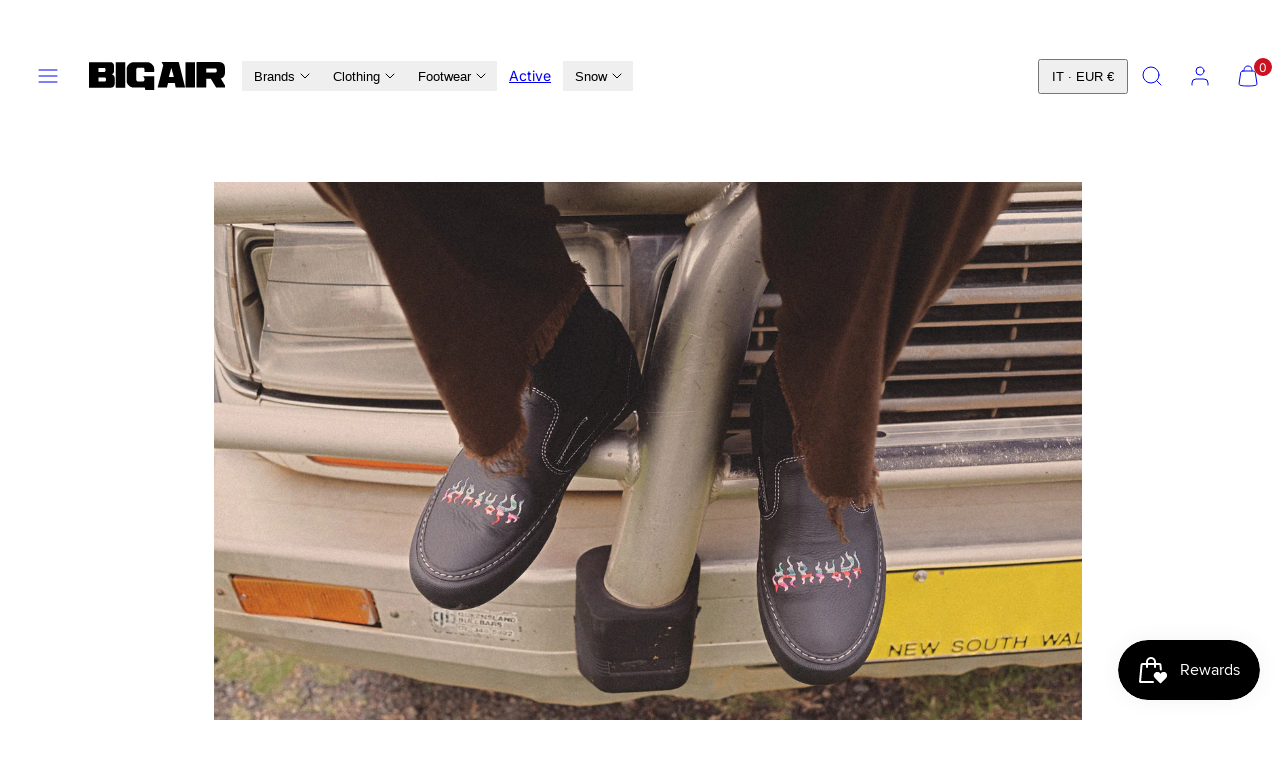

--- FILE ---
content_type: text/html; charset=utf-8
request_url: https://www.bigairshop.com/blogs/news/vans-surf-x-wade-goodall-collection
body_size: 40734
content:
<!doctype html>
<html class="no-js template-article" lang="en">
  <head>
    <meta charset="utf-8">
    <meta http-equiv="X-UA-Compatible" content="IE=edge">
    <meta name="viewport" content="width=device-width,initial-scale=1">
    <title>Vans Surf X Wade Goodall collection &ndash; BIG AIR</title>
    <link rel="preconnect" href="https://cdn.shopify.com" crossorigin>
    <link rel="preconnect" href="https://fonts.shopifycdn.com" crossorigin>
    
    <style data-shopify>
  @font-face {
  font-family: Inter;
  font-weight: 400;
  font-style: normal;
  font-display: swap;
  src: url("//www.bigairshop.com/cdn/fonts/inter/inter_n4.b2a3f24c19b4de56e8871f609e73ca7f6d2e2bb9.woff2") format("woff2"),
       url("//www.bigairshop.com/cdn/fonts/inter/inter_n4.af8052d517e0c9ffac7b814872cecc27ae1fa132.woff") format("woff");
}

  @font-face {
  font-family: Inter;
  font-weight: 700;
  font-style: normal;
  font-display: swap;
  src: url("//www.bigairshop.com/cdn/fonts/inter/inter_n7.02711e6b374660cfc7915d1afc1c204e633421e4.woff2") format("woff2"),
       url("//www.bigairshop.com/cdn/fonts/inter/inter_n7.6dab87426f6b8813070abd79972ceaf2f8d3b012.woff") format("woff");
}

  @font-face {
  font-family: Inter;
  font-weight: 400;
  font-style: italic;
  font-display: swap;
  src: url("//www.bigairshop.com/cdn/fonts/inter/inter_i4.feae1981dda792ab80d117249d9c7e0f1017e5b3.woff2") format("woff2"),
       url("//www.bigairshop.com/cdn/fonts/inter/inter_i4.62773b7113d5e5f02c71486623cf828884c85c6e.woff") format("woff");
}

  @font-face {
  font-family: Inter;
  font-weight: 700;
  font-style: italic;
  font-display: swap;
  src: url("//www.bigairshop.com/cdn/fonts/inter/inter_i7.b377bcd4cc0f160622a22d638ae7e2cd9b86ea4c.woff2") format("woff2"),
       url("//www.bigairshop.com/cdn/fonts/inter/inter_i7.7c69a6a34e3bb44fcf6f975857e13b9a9b25beb4.woff") format("woff");
}

  @font-face {
  font-family: "DM Sans";
  font-weight: 400;
  font-style: normal;
  font-display: swap;
  src: url("//www.bigairshop.com/cdn/fonts/dm_sans/dmsans_n4.ec80bd4dd7e1a334c969c265873491ae56018d72.woff2") format("woff2"),
       url("//www.bigairshop.com/cdn/fonts/dm_sans/dmsans_n4.87bdd914d8a61247b911147ae68e754d695c58a6.woff") format("woff");
}


  /* Colors - Schemes */
  :root,
    .color-default {
      --color-foreground: #111111;
      --color-background: #ffffff;
      --color-button-foreground: #ffffff;
      --color-button-background: #000000;
      --color-outlines: #000000;
      --color-borders: #dddddd;
      --color-overlay: #ffffff;
      --color-overlay-rgb: 255 255 255;

      --color-card-foreground: #111111;
      --color-card-background: #ffffff;
      --gradient-card-background: #FFFFFF;
      --color-background-alt: #f0f0f0;
      }
  
    .color-alternative-1 {
      --color-foreground: #111111;
      --color-background: #f5f5f5;
      --color-button-foreground: #ffffff;
      --color-button-background: #000000;
      --color-outlines: #000000;
      --color-borders: #cccccc;
      --color-overlay: #000000;
      --color-overlay-rgb: 0 0 0;

      --color-card-foreground: #111111;
      --color-card-background: #ffffff;
      --gradient-card-background: #FFFFFF;
      --color-background-alt: #e6e6e6;
      }
  
    .color-alternative-2 {
      --color-foreground: #000000;
      --color-background: #efe6df;
      --color-button-foreground: #ffffff;
      --color-button-background: #000000;
      --color-outlines: #000000;
      --color-borders: #dfd3ca;
      --color-overlay: #efe6df;
      --color-overlay-rgb: 239 230 223;

      --color-card-foreground: #111111;
      --color-card-background: #ffffff;
      --gradient-card-background: #FFFFFF;
      --color-background-alt: #e5d6cb;
      }
  
    .color-overlay-scheme {
      --color-foreground: #111111;
      --color-background: #ffffff;
      --color-button-foreground: #ffffff;
      --color-button-background: #111111;
      --color-outlines: #111111;
      --color-borders: #cccccc;
      --color-overlay: #000000;
      --color-overlay-rgb: 0 0 0;

      --color-card-foreground: #111111;
      --color-card-background: #f5f5f5;
      --gradient-card-background: #FFFFFF;
      --color-background-alt: #f0f0f0;
      }
  
    .color-scheme-5af04f75-c508-4c7f-a0bc-31dc8a9e1618 {
      --color-foreground: #ffffff;
      --color-background: #000000;
      --color-button-foreground: #ffffff;
      --color-button-background: #000000;
      --color-outlines: #000000;
      --color-borders: #ffffff;
      --color-overlay: #ffffff;
      --color-overlay-rgb: 255 255 255;

      --color-card-foreground: #111111;
      --color-card-background: #ffffff;
      --gradient-card-background: #FFFFFF;
      --color-background-alt: #0f0f0f;
      }
  
    .color-scheme-8fb640f4-75a9-4415-b2b0-62b52829531a {
      --color-foreground: #111111;
      --color-background: #ffffff;
      --color-button-foreground: #ffffff;
      --color-button-background: #000000;
      --color-outlines: #000000;
      --color-borders: #dddddd;
      --color-overlay: #ffffff;
      --color-overlay-rgb: 255 255 255;

      --color-card-foreground: #111111;
      --color-card-background: #ffffff;
      --gradient-card-background: #FFFFFF;
      --color-background-alt: #f0f0f0;
      }
  
    .color-scheme-abdcce09-376a-446f-91da-a8b564d6f3df {
      --color-foreground: #ffffff;
      --color-background: #4aa5c0;
      --color-button-foreground: #4aa5c0;
      --color-button-background: #ffffff;
      --color-outlines: #ffffff;
      --color-borders: #ffffff;
      --color-overlay: #ffffff;
      --color-overlay-rgb: 255 255 255;

      --color-card-foreground: #ffffff;
      --color-card-background: #ffffff;
      --gradient-card-background: #FFFFFF;
      --color-background-alt: #61b0c8;
      }
  

  body, .color-default, .color-alternative-1, .color-alternative-2, .color-overlay-scheme, .color-scheme-5af04f75-c508-4c7f-a0bc-31dc8a9e1618, .color-scheme-8fb640f4-75a9-4415-b2b0-62b52829531a, .color-scheme-abdcce09-376a-446f-91da-a8b564d6f3df {
    color: var(--color-foreground);
    background-color: var(--color-background);
  }

  :root {
    --ideal-width: 1920px;
    --container-inner-width: min(100vw - var(--container-margin)*2  , var(--ideal-width));

     /* Colors - Status indicator */
    --success: #31862D;
    --success-foreground: #FFFFFF;
    --error: #DD4242;
    --error-foreground: #FFFFFF;

    /* Colors - Special colors */--cart-dot-foreground: #fff;--cart-dot-background: #cc1122;
    --placeholder-bg: rgba(233, 233, 233);
    --review-stars: #ffcc00;


    /* Typography - Base/Body */
    --font-body-family: Inter, sans-serif;
    --font-body-style: normal;
    --font-body-weight: 400;
    --font-body-line-height: 1.6;
    --font-body-letter-spacing: 0.0em;
    --font-body-text-transform: none;

    /* Typography - Heading/Titles */
    --font-heading-family: "DM Sans", sans-serif;
    --font-heading-style: normal;
    --font-heading-weight: 400;
    --font-heading-line-height: 1.2;
    --font-heading-letter-spacing: 0.0em;
    --font-heading-text-transform: uppercase;

    /* Typography - Subheading/Subtitle */--font-subheader-family: var(--font-heading-family);
    --font-subheader-style: var(--font-heading-style);
    --font-subheader-weight: var(--font-heading-weight);--font-subheader-text-transform: none;
    --font-subheader-letter-spacing: 0.0em;

    /* Typography - Buttons */--font-button-family: var(--font-body-family);
    --font-button-style: var(--font-body-style);
    --font-button-weight: var(--font-body-weight);--font-button-text-transform: uppercase;
    --font-button-size: 14px;
    --font-button-letter-spacing: 0.2em;

    /* Typography - Site header */--font-site-header-family: var(--font-body-family);
    --font-site-header-style: var(--font-body-style);
    --font-site-header-weight: var(--font-body-weight);--font-site-header-text-transform: uppercase;
    --font-site-header-size: 12px;
    --font-site-header-letter-spacing: 0.2em;

    /* Typography - Navigation */--font-navigation-family: var(--font-body-family);
    --font-navigation-style: var(--font-body-style);
    --font-navigation-weight: var(--font-body-weight);--font-navigation-text-transform: uppercase;

    --font-navigation-size: 12px;
    --font-navigation-line-height: 1.6;
    --font-navigation-letter-spacing: 0.0em;

    /* Badges */--font-badge-family: var(--font-heading-family);
    --font-badge-style: var(--font-heading-style);
    --font-badge-weight: var(--font-heading-weight);--font-badge-text-transform: uppercase;

    --font-badge-size: 11px;
    --font-badge-letter-spacing: 0.1em;
    --badge-border-radius: 2px;

    --badge-color-foreground--sale: #ffffff;
    --badge-color-background--sale: #dd4242;

    --badge-color-foreground--preorder: #ffffff;
    --badge-color-background--preorder: #111111;

    --badge-color-foreground--new: #000000;
    --badge-color-background--new: #fff;

    --badge-color-foreground--soldout: #ffffff;
    --badge-color-background--soldout: #000000;

    

    /* Drawers */
    --drawers-overlay-alpha: 0.3;
    --drawers-overlay-blur: 4px;

    /* Modals */
    --modals-overlay-alpha: 0.3;
    --modals-overlay-blur: 4px;

    /* Cards */
    --card-border-radius: 0px;
    --card-body-padding: 24px;
    --card-media-padding: 24px;

    /* Aesthetics */
    --button-border-radius: 0px;
    --button-padding: 0.6em 1.8em;
    --button-round-padding: 0.6em;
    --modal-border-radius: 0px;
    --icon-stroke: 1;
    --icon-stroke-px: 1px;--br-img: 0px;/* Forms and inputs */
    --input-background: #FFFFFF;
    --input-foreground: #111111;
    --input-border-width: 0px;
    --input-border-color: #DDDDDD;
    --input-border-radius: 6px;
    --input-box-shadow: inset 2px 2px 8px rgba(0,0,0,.25);
    --input-letter-spacing: 0;

    /* Other */--css-icon-close: url("data:image/svg+xml,%3Csvg version='1.1' xmlns='http://www.w3.org/2000/svg' x='0px' y='0px' width='44px' height='44px' viewBox='0 0 44 44' %3E%3Cstyle type='text/css'%3E .line%7Bfill:none;stroke:%23111111;stroke-linecap:round;stroke-width:1;stroke-linejoin:round;%7D%0A%3C/style%3E%3Ccircle cx='22' cy='22' r='18' fill='%23ffffff' /%3E%3Cline class='line' x1='27' y1='17' x2='17' y2='27'/%3E%3Cline class='line' x1='17' y1='17' x2='27' y2='27'/%3E%3C/svg%3E");
    --css-icon-full-screen: url("data:image/svg+xml,%3Csvg version='1.1' xmlns='http://www.w3.org/2000/svg' x='0px' y='0px' width='44px' height='44px' viewBox='0 0 44 44' %3E%3Cstyle type='text/css'%3E .line%7Bfill:none;stroke:%23111111;stroke-linecap:round;stroke-width:1;stroke-linejoin:round;%7D%0A%3C/style%3E%3Ccircle cx='22' cy='22' r='18' fill='%23ffffff' /%3E%3Cpolyline class='line' points='15 20 15 15 20 15'/%3E %3Cpolyline class='line' points='24 15 29 15 29 20'/%3E %3Cpolyline class='line' points='29 24 29 29 24 29'/%3E %3Cpolyline class='line' points='20 29 15 29 15 24'/%3E %3Cline class='line' x1='15' y1='15' x2='19' y2='19'/%3E %3Cline class='line' x1='29' y1='15' x2='25' y2='19'/%3E %3Cline class='line' x1='29' y1='29' x2='25' y2='25'/%3E %3Cline class='line' x1='15' y1='29' x2='19' y2='25'/%3E%3C/svg%3E");
    --css-icon-zoom-in: url("data:image/svg+xml,%3Csvg version='1.1' xmlns='http://www.w3.org/2000/svg' x='0px' y='0px' width='44px' height='44px' viewBox='0 0 44 44' %3E%3Cstyle type='text/css'%3E .line%7Bfill:none;stroke:%23111111;stroke-linecap:round;stroke-width:1;stroke-linejoin:round;%7D%0A%3C/style%3E%3Ccircle cx='22' cy='22' r='18' fill='%23ffffff' /%3E%3Ccircle class='line' cx='21' cy='21' r='6'/%3E%3Cline class='line' x1='21' y1='19' x2='21' y2='23'/%3E%3Cline class='line' x1='19' y1='21' x2='23' y2='21'/%3E%3Cline class='line' x1='29.6' y1='29.6' x2='25.2' y2='25.2'/%3E%3C/svg%3E");
    --sticky-header-margin-top: 0;
  }

  html {font-size: 46.875%;

    --gutter: 24px;
    --container-margin: 24px;
    --grid-gap: 24px;--max-col-width: 138px
  }

  @media only screen and (min-width: 768px) {
    html {font-size: 48.611111111111114%;
      --gutter: 24px;
      --container-margin: 48px;
    }
  }/* ---------- */
  /* TYPOGRAPHY */
  body     { --font-size: 1.6rem }
  h1,.h1   { --font-size: 3.2rem }
  h2,.h2   { --font-size: 2.6rem }
  h3,.h3   { --font-size: 2.2rem }
  h4,.h4   { --font-size: 2.0rem }
  h5,.h5   { --font-size: 1.8rem }
  h6,.h6   { --font-size: 1.6rem }
  .caption { --font-size: 1.2rem }

  body, .font-body {
    font-size: var(--font-size);
    font-family: var(--font-body-family);
    font-style: var(--font-body-style);
    font-weight: var(--font-body-weight);
    line-height: var(--font-body-line-height);
    letter-spacing: var(--font-body-letter-spacing);
  }

  h1,h2,h3,h4,h5,h6,
  .h1,.h2,.h3,.h4,.h5,.h6 {
    font-size: var(--font-size);
    font-family: var(--font-heading-family);
    font-style: var(--font-heading-style);
    font-weight: var(--font-heading-weight);
    line-height: var(--font-heading-line-height);
    letter-spacing: var(--font-heading-letter-spacing);
    text-transform: var(--font-heading-text-transform);
    word-break: break-word;
  }

  @media only screen and (min-width: 768px) {
    body     { --font-size: 1.8rem }
    h1,.h1   { --font-size: 4.0rem }
    h2,.h2   { --font-size: 3.2rem }
    h3,.h3   { --font-size: 2.6rem }
    h4,.h4   { --font-size: 2.2rem }
    h5,.h5   { --font-size: 2.0rem }
    h6,.h6   { --font-size: 1.8rem }
    .caption { --font-size: 1.4rem }
  }

  /* Size modifiers */
  .size--nano, .rte.size--nano *              { font-size: calc(var(--font-size)*0.65) }
  .size--tiny, .rte.size--tiny *              { font-size: calc(var(--font-size)*0.75) }
  .size--small, .rte.size--small *            { font-size: calc(var(--font-size)*0.85) }
  .size--default, .rte.size--default *        { font-size: var(--font-size) }
  .size--large, .rte.size--large *            { font-size: calc(var(--font-size)*1.25) }
  .size--huge, .rte.size--huge *              { font-size: calc(var(--font-size)*1.50) }
  .size--gigantic, .rte.size--gigantic *      { font-size: calc(var(--font-size)*2.00) }
  .size--outrageous, .rte.size--outrageous *  { font-size: calc(var(--font-size)*3.00) }

  .btn.size--nano       { font-size: calc(var(--font-button-size)*0.65) !important }
  .btn.size--tiny       { font-size: calc(var(--font-button-size)*0.75) !important }
  .btn.size--small      { font-size: calc(var(--font-button-size)*0.85) !important }
  .btn.size--default    { font-size: var(--font-button-size) !important }
  .btn.size--large      { font-size: calc(var(--font-button-size)*1.25) !important }
  .btn.size--huge       { font-size: calc(var(--font-button-size)*1.50) !important }
  .btn.size--gigantic   { font-size: calc(var(--font-button-size)*2.00) !important }
  .btn.size--outrageous { font-size: calc(var(--font-button-size)*3.00) !important }

  @media only screen and (min-width: 768px) {
    .sm-size--nano, .rte.sm-size--nano *              { font-size: calc(var(--font-size)*0.65) }
    .sm-size--tiny, .rte.sm-size--tiny *              { font-size: calc(var(--font-size)*0.75) }
    .sm-size--small, .rte.sm-size--small *            { font-size: calc(var(--font-size)*0.85) }
    .sm-size--default, .rte.sm-size--default *        { font-size: var(--font-size) }
    .sm-size--large, .rte.sm-size--large *            { font-size: calc(var(--font-size)*1.25) }
    .sm-size--huge, .rte.sm-size--huge *              { font-size: calc(var(--font-size)*1.50) }
    .sm-size--gigantic, .rte.sm-size--gigantic *      { font-size: calc(var(--font-size)*2.00) }
    .sm-size--outrageous, .rte.sm-size--outrageous *  { font-size: calc(var(--font-size)*3.00) }

    .btn.sm-size--nano       { font-size: calc(var(--font-button-size)*0.65) !important }
    .btn.sm-size--tiny       { font-size: calc(var(--font-button-size)*0.75) !important }
    .btn.sm-size--small      { font-size: calc(var(--font-button-size)*0.85) !important }
    .btn.sm-size--default    { font-size: var(--font-button-size) !important }
    .btn.sm-size--large      { font-size: calc(var(--font-button-size)*1.25) !important }
    .btn.sm-size--huge       { font-size: calc(var(--font-button-size)*1.50) !important }
    .btn.sm-size--gigantic   { font-size: calc(var(--font-button-size)*2.00) !important }
    .btn.sm-size--outrageous { font-size: calc(var(--font-button-size)*3.00) !important }
  }

  /* Style modifiers */
  .style--subdued   { opacity: 0.65 }
  em, .style--italic { font-family: serif }

  .subheading {
    font-family: var(--font-subheader-family);
    font-weight: var(--font-subheader-weight);
    font-style: var(--font-subheader-style);
    letter-spacing: var(--font-subheader-letter-spacing);
    text-transform: var(--font-subheader-text-transform);
  }/* Badge style classes */
  .badge.sale, .style--badge-sale {
    color: var(--badge-color-foreground--sale);
    background-color: var(--badge-color-background--sale);
  }
  .badge.preorder, .style--badge-preorder {
    color: var(--badge-color-foreground--preorder);
    background: var(--badge-color-background--preorder);
  }
  .badge.new, .style--badge-new {
    color: var(--badge-color-foreground--new);
    background: var(--badge-color-background--new);
  }
  .badge.soldout, .style--badge-soldout {
    color: var(--badge-color-foreground--soldout);
    background: var(--badge-color-background--soldout);
  }

  
</style>

    <link href="//www.bigairshop.com/cdn/shop/t/33/assets/accessibility.css?v=164911141103307843611753181755" rel="stylesheet" type="text/css" media="all" />
    <link href="//www.bigairshop.com/cdn/shop/t/33/assets/reset.css?v=91232583229524551491753181754" rel="stylesheet" type="text/css" media="all" />
    <link href="//www.bigairshop.com/cdn/shop/t/33/assets/critical.css?v=179277840811056666121753181755" rel="stylesheet" type="text/css" media="all" />
    <link href="//www.bigairshop.com/cdn/shop/t/33/assets/component-grid.css?v=140018281272922422431753181755" rel="stylesheet" type="text/css" media="all" />
    <link href="//www.bigairshop.com/cdn/shop/t/33/assets/component-card.css?v=7565071163685656811753181755" rel="stylesheet" type="text/css" media="all" />
    <link href="//www.bigairshop.com/cdn/shop/t/33/assets/component-gridy-slider.css?v=97682271239653761771753181755" rel="stylesheet" type="text/css" media="all" />
    
    
    <link rel="preload" as="font" fetchpriority="high" href="//www.bigairshop.com/cdn/fonts/inter/inter_n4.b2a3f24c19b4de56e8871f609e73ca7f6d2e2bb9.woff2" type="font/woff2" crossorigin>
    <link rel="preload" as="font" fetchpriority="high" href="//www.bigairshop.com/cdn/fonts/dm_sans/dmsans_n4.ec80bd4dd7e1a334c969c265873491ae56018d72.woff2" type="font/woff2" crossorigin>
    <link rel="preload" as="style" fetchpriority="low" href="//www.bigairshop.com/cdn/shop/t/33/assets/animations.css?v=174467380770972190571753181754" onload="this.rel='stylesheet'">
    <link rel="stylesheet" fetchpriority="low" media="print" href="//www.bigairshop.com/cdn/shop/t/33/assets/component-modals.css?v=134072880373480219271753181755" onload="this.media='all'">
    <link rel="stylesheet" fetchpriority="low" media="print" href="//www.bigairshop.com/cdn/shop/t/33/assets/component-product-form.css?v=24855685713483292751753181754" onload="this.media='all'">
    
    <link rel="stylesheet" href="//www.bigairshop.com/cdn/shop/t/33/assets/component-cart.css?v=57385630583070411071753181755" media="print" onload="this.media='all'">
    
    
    <noscript>
    <link href="//www.bigairshop.com/cdn/shop/t/33/assets/animations.css?v=174467380770972190571753181754" rel="stylesheet" type="text/css" media="all" />
    <link href="//www.bigairshop.com/cdn/shop/t/33/assets/component-modals.css?v=134072880373480219271753181755" rel="stylesheet" type="text/css" media="all" />
    <link href="//www.bigairshop.com/cdn/shop/t/33/assets/component-product-form.css?v=24855685713483292751753181754" rel="stylesheet" type="text/css" media="all" />
    <link href="//www.bigairshop.com/cdn/shop/t/33/assets/component-cart.css?v=57385630583070411071753181755" rel="stylesheet" type="text/css" media="all" />
    </noscript>

    
    <script type="text/javascript" src="//www.bigairshop.com/cdn/shop/t/33/assets/global.js?v=115357461977545851841753181755" defer></script>
    <script type="text/javascript" data-loading="lazy" data-src="//www.bigairshop.com/cdn/shop/t/33/assets/component-predictive-search.js?v=60418309018047240721753181754"></script>
    <script type="text/javascript" data-loading="lazy" data-src="//www.bigairshop.com/cdn/shop/t/33/assets/component-quick-buy.js?v=22081128458417694141753181754"></script>
    <script type="text/javascript" data-loading="lazy" data-src="//www.bigairshop.com/cdn/shop/t/33/assets/component-product-form.js?v=38226545736258345031753181755"></script>
    <script type="text/javascript" src="//www.bigairshop.com/cdn/shop/t/33/assets/component-animations.js?v=106395632766080296651753181755" defer></script>

    <script>window.performance && window.performance.mark && window.performance.mark('shopify.content_for_header.start');</script><meta name="google-site-verification" content="5R1nnhjceE1ZWcMmtA6ZzU4ZdnLtDmm2F-gIVmze31c">
<meta id="shopify-digital-wallet" name="shopify-digital-wallet" content="/5256709/digital_wallets/dialog">
<meta name="shopify-checkout-api-token" content="92d81631519847df1d098676d9eae7ca">
<meta id="in-context-paypal-metadata" data-shop-id="5256709" data-venmo-supported="false" data-environment="production" data-locale="en_US" data-paypal-v4="true" data-currency="EUR">
<link rel="alternate" type="application/atom+xml" title="Feed" href="/blogs/news.atom" />
<script async="async" src="/checkouts/internal/preloads.js?locale=en-IT"></script>
<link rel="preconnect" href="https://shop.app" crossorigin="anonymous">
<script async="async" src="https://shop.app/checkouts/internal/preloads.js?locale=en-IT&shop_id=5256709" crossorigin="anonymous"></script>
<script id="apple-pay-shop-capabilities" type="application/json">{"shopId":5256709,"countryCode":"IT","currencyCode":"EUR","merchantCapabilities":["supports3DS"],"merchantId":"gid:\/\/shopify\/Shop\/5256709","merchantName":"BIG AIR","requiredBillingContactFields":["postalAddress","email","phone"],"requiredShippingContactFields":["postalAddress","email","phone"],"shippingType":"shipping","supportedNetworks":["visa","maestro","masterCard","amex"],"total":{"type":"pending","label":"BIG AIR","amount":"1.00"},"shopifyPaymentsEnabled":true,"supportsSubscriptions":true}</script>
<script id="shopify-features" type="application/json">{"accessToken":"92d81631519847df1d098676d9eae7ca","betas":["rich-media-storefront-analytics"],"domain":"www.bigairshop.com","predictiveSearch":true,"shopId":5256709,"locale":"en"}</script>
<script>var Shopify = Shopify || {};
Shopify.shop = "bigairshop.myshopify.com";
Shopify.locale = "en";
Shopify.currency = {"active":"EUR","rate":"1.0"};
Shopify.country = "IT";
Shopify.theme = {"name":"Updated copy of Updated copy of BigAir","id":185497780573,"schema_name":"Taiga","schema_version":"5.0.1","theme_store_id":1751,"role":"main"};
Shopify.theme.handle = "null";
Shopify.theme.style = {"id":null,"handle":null};
Shopify.cdnHost = "www.bigairshop.com/cdn";
Shopify.routes = Shopify.routes || {};
Shopify.routes.root = "/";</script>
<script type="module">!function(o){(o.Shopify=o.Shopify||{}).modules=!0}(window);</script>
<script>!function(o){function n(){var o=[];function n(){o.push(Array.prototype.slice.apply(arguments))}return n.q=o,n}var t=o.Shopify=o.Shopify||{};t.loadFeatures=n(),t.autoloadFeatures=n()}(window);</script>
<script>
  window.ShopifyPay = window.ShopifyPay || {};
  window.ShopifyPay.apiHost = "shop.app\/pay";
  window.ShopifyPay.redirectState = null;
</script>
<script id="shop-js-analytics" type="application/json">{"pageType":"article"}</script>
<script defer="defer" async type="module" src="//www.bigairshop.com/cdn/shopifycloud/shop-js/modules/v2/client.init-shop-cart-sync_BdyHc3Nr.en.esm.js"></script>
<script defer="defer" async type="module" src="//www.bigairshop.com/cdn/shopifycloud/shop-js/modules/v2/chunk.common_Daul8nwZ.esm.js"></script>
<script type="module">
  await import("//www.bigairshop.com/cdn/shopifycloud/shop-js/modules/v2/client.init-shop-cart-sync_BdyHc3Nr.en.esm.js");
await import("//www.bigairshop.com/cdn/shopifycloud/shop-js/modules/v2/chunk.common_Daul8nwZ.esm.js");

  window.Shopify.SignInWithShop?.initShopCartSync?.({"fedCMEnabled":true,"windoidEnabled":true});

</script>
<script>
  window.Shopify = window.Shopify || {};
  if (!window.Shopify.featureAssets) window.Shopify.featureAssets = {};
  window.Shopify.featureAssets['shop-js'] = {"shop-cart-sync":["modules/v2/client.shop-cart-sync_QYOiDySF.en.esm.js","modules/v2/chunk.common_Daul8nwZ.esm.js"],"init-fed-cm":["modules/v2/client.init-fed-cm_DchLp9rc.en.esm.js","modules/v2/chunk.common_Daul8nwZ.esm.js"],"shop-button":["modules/v2/client.shop-button_OV7bAJc5.en.esm.js","modules/v2/chunk.common_Daul8nwZ.esm.js"],"init-windoid":["modules/v2/client.init-windoid_DwxFKQ8e.en.esm.js","modules/v2/chunk.common_Daul8nwZ.esm.js"],"shop-cash-offers":["modules/v2/client.shop-cash-offers_DWtL6Bq3.en.esm.js","modules/v2/chunk.common_Daul8nwZ.esm.js","modules/v2/chunk.modal_CQq8HTM6.esm.js"],"shop-toast-manager":["modules/v2/client.shop-toast-manager_CX9r1SjA.en.esm.js","modules/v2/chunk.common_Daul8nwZ.esm.js"],"init-shop-email-lookup-coordinator":["modules/v2/client.init-shop-email-lookup-coordinator_UhKnw74l.en.esm.js","modules/v2/chunk.common_Daul8nwZ.esm.js"],"pay-button":["modules/v2/client.pay-button_DzxNnLDY.en.esm.js","modules/v2/chunk.common_Daul8nwZ.esm.js"],"avatar":["modules/v2/client.avatar_BTnouDA3.en.esm.js"],"init-shop-cart-sync":["modules/v2/client.init-shop-cart-sync_BdyHc3Nr.en.esm.js","modules/v2/chunk.common_Daul8nwZ.esm.js"],"shop-login-button":["modules/v2/client.shop-login-button_D8B466_1.en.esm.js","modules/v2/chunk.common_Daul8nwZ.esm.js","modules/v2/chunk.modal_CQq8HTM6.esm.js"],"init-customer-accounts-sign-up":["modules/v2/client.init-customer-accounts-sign-up_C8fpPm4i.en.esm.js","modules/v2/client.shop-login-button_D8B466_1.en.esm.js","modules/v2/chunk.common_Daul8nwZ.esm.js","modules/v2/chunk.modal_CQq8HTM6.esm.js"],"init-shop-for-new-customer-accounts":["modules/v2/client.init-shop-for-new-customer-accounts_CVTO0Ztu.en.esm.js","modules/v2/client.shop-login-button_D8B466_1.en.esm.js","modules/v2/chunk.common_Daul8nwZ.esm.js","modules/v2/chunk.modal_CQq8HTM6.esm.js"],"init-customer-accounts":["modules/v2/client.init-customer-accounts_dRgKMfrE.en.esm.js","modules/v2/client.shop-login-button_D8B466_1.en.esm.js","modules/v2/chunk.common_Daul8nwZ.esm.js","modules/v2/chunk.modal_CQq8HTM6.esm.js"],"shop-follow-button":["modules/v2/client.shop-follow-button_CkZpjEct.en.esm.js","modules/v2/chunk.common_Daul8nwZ.esm.js","modules/v2/chunk.modal_CQq8HTM6.esm.js"],"lead-capture":["modules/v2/client.lead-capture_BntHBhfp.en.esm.js","modules/v2/chunk.common_Daul8nwZ.esm.js","modules/v2/chunk.modal_CQq8HTM6.esm.js"],"checkout-modal":["modules/v2/client.checkout-modal_CfxcYbTm.en.esm.js","modules/v2/chunk.common_Daul8nwZ.esm.js","modules/v2/chunk.modal_CQq8HTM6.esm.js"],"shop-login":["modules/v2/client.shop-login_Da4GZ2H6.en.esm.js","modules/v2/chunk.common_Daul8nwZ.esm.js","modules/v2/chunk.modal_CQq8HTM6.esm.js"],"payment-terms":["modules/v2/client.payment-terms_MV4M3zvL.en.esm.js","modules/v2/chunk.common_Daul8nwZ.esm.js","modules/v2/chunk.modal_CQq8HTM6.esm.js"]};
</script>
<script>(function() {
  var isLoaded = false;
  function asyncLoad() {
    if (isLoaded) return;
    isLoaded = true;
    var urls = ["https:\/\/plugin.brevo.com\/integrations\/api\/automation\/script?ma-key=7xnoxu9v1sp382kie2zfsblx\u0026shop=bigairshop.myshopify.com","https:\/\/plugin.brevo.com\/integrations\/api\/sy\/cart_tracking\/script?user_connection_id=60c4c070405c82195f401772\u0026ma-key=7xnoxu9v1sp382kie2zfsblx\u0026shop=bigairshop.myshopify.com","https:\/\/ecommplugins-scripts.trustpilot.com\/v2.1\/js\/header.min.js?settings=eyJrZXkiOiJGMlg1N0w1clB3ZTFhZXdjIiwicyI6Im5vbmUifQ==\u0026v=2.5\u0026shop=bigairshop.myshopify.com","https:\/\/ecommplugins-trustboxsettings.trustpilot.com\/bigairshop.myshopify.com.js?settings=1711125967828\u0026shop=bigairshop.myshopify.com","https:\/\/widget.trustpilot.com\/bootstrap\/v5\/tp.widget.sync.bootstrap.min.js?shop=bigairshop.myshopify.com"];
    for (var i = 0; i < urls.length; i++) {
      var s = document.createElement('script');
      s.type = 'text/javascript';
      s.async = true;
      s.src = urls[i];
      var x = document.getElementsByTagName('script')[0];
      x.parentNode.insertBefore(s, x);
    }
  };
  if(window.attachEvent) {
    window.attachEvent('onload', asyncLoad);
  } else {
    window.addEventListener('load', asyncLoad, false);
  }
})();</script>
<script id="__st">var __st={"a":5256709,"offset":3600,"reqid":"2158f4b9-ce5c-4b10-9d36-3c5332a2cc0a-1768963054","pageurl":"www.bigairshop.com\/blogs\/news\/vans-surf-x-wade-goodall-collection","s":"articles-556535087282","u":"ef97949ffb34","p":"article","rtyp":"article","rid":556535087282};</script>
<script>window.ShopifyPaypalV4VisibilityTracking = true;</script>
<script id="captcha-bootstrap">!function(){'use strict';const t='contact',e='account',n='new_comment',o=[[t,t],['blogs',n],['comments',n],[t,'customer']],c=[[e,'customer_login'],[e,'guest_login'],[e,'recover_customer_password'],[e,'create_customer']],r=t=>t.map((([t,e])=>`form[action*='/${t}']:not([data-nocaptcha='true']) input[name='form_type'][value='${e}']`)).join(','),a=t=>()=>t?[...document.querySelectorAll(t)].map((t=>t.form)):[];function s(){const t=[...o],e=r(t);return a(e)}const i='password',u='form_key',d=['recaptcha-v3-token','g-recaptcha-response','h-captcha-response',i],f=()=>{try{return window.sessionStorage}catch{return}},m='__shopify_v',_=t=>t.elements[u];function p(t,e,n=!1){try{const o=window.sessionStorage,c=JSON.parse(o.getItem(e)),{data:r}=function(t){const{data:e,action:n}=t;return t[m]||n?{data:e,action:n}:{data:t,action:n}}(c);for(const[e,n]of Object.entries(r))t.elements[e]&&(t.elements[e].value=n);n&&o.removeItem(e)}catch(o){console.error('form repopulation failed',{error:o})}}const l='form_type',E='cptcha';function T(t){t.dataset[E]=!0}const w=window,h=w.document,L='Shopify',v='ce_forms',y='captcha';let A=!1;((t,e)=>{const n=(g='f06e6c50-85a8-45c8-87d0-21a2b65856fe',I='https://cdn.shopify.com/shopifycloud/storefront-forms-hcaptcha/ce_storefront_forms_captcha_hcaptcha.v1.5.2.iife.js',D={infoText:'Protected by hCaptcha',privacyText:'Privacy',termsText:'Terms'},(t,e,n)=>{const o=w[L][v],c=o.bindForm;if(c)return c(t,g,e,D).then(n);var r;o.q.push([[t,g,e,D],n]),r=I,A||(h.body.append(Object.assign(h.createElement('script'),{id:'captcha-provider',async:!0,src:r})),A=!0)});var g,I,D;w[L]=w[L]||{},w[L][v]=w[L][v]||{},w[L][v].q=[],w[L][y]=w[L][y]||{},w[L][y].protect=function(t,e){n(t,void 0,e),T(t)},Object.freeze(w[L][y]),function(t,e,n,w,h,L){const[v,y,A,g]=function(t,e,n){const i=e?o:[],u=t?c:[],d=[...i,...u],f=r(d),m=r(i),_=r(d.filter((([t,e])=>n.includes(e))));return[a(f),a(m),a(_),s()]}(w,h,L),I=t=>{const e=t.target;return e instanceof HTMLFormElement?e:e&&e.form},D=t=>v().includes(t);t.addEventListener('submit',(t=>{const e=I(t);if(!e)return;const n=D(e)&&!e.dataset.hcaptchaBound&&!e.dataset.recaptchaBound,o=_(e),c=g().includes(e)&&(!o||!o.value);(n||c)&&t.preventDefault(),c&&!n&&(function(t){try{if(!f())return;!function(t){const e=f();if(!e)return;const n=_(t);if(!n)return;const o=n.value;o&&e.removeItem(o)}(t);const e=Array.from(Array(32),(()=>Math.random().toString(36)[2])).join('');!function(t,e){_(t)||t.append(Object.assign(document.createElement('input'),{type:'hidden',name:u})),t.elements[u].value=e}(t,e),function(t,e){const n=f();if(!n)return;const o=[...t.querySelectorAll(`input[type='${i}']`)].map((({name:t})=>t)),c=[...d,...o],r={};for(const[a,s]of new FormData(t).entries())c.includes(a)||(r[a]=s);n.setItem(e,JSON.stringify({[m]:1,action:t.action,data:r}))}(t,e)}catch(e){console.error('failed to persist form',e)}}(e),e.submit())}));const S=(t,e)=>{t&&!t.dataset[E]&&(n(t,e.some((e=>e===t))),T(t))};for(const o of['focusin','change'])t.addEventListener(o,(t=>{const e=I(t);D(e)&&S(e,y())}));const B=e.get('form_key'),M=e.get(l),P=B&&M;t.addEventListener('DOMContentLoaded',(()=>{const t=y();if(P)for(const e of t)e.elements[l].value===M&&p(e,B);[...new Set([...A(),...v().filter((t=>'true'===t.dataset.shopifyCaptcha))])].forEach((e=>S(e,t)))}))}(h,new URLSearchParams(w.location.search),n,t,e,['guest_login'])})(!0,!0)}();</script>
<script integrity="sha256-4kQ18oKyAcykRKYeNunJcIwy7WH5gtpwJnB7kiuLZ1E=" data-source-attribution="shopify.loadfeatures" defer="defer" src="//www.bigairshop.com/cdn/shopifycloud/storefront/assets/storefront/load_feature-a0a9edcb.js" crossorigin="anonymous"></script>
<script crossorigin="anonymous" defer="defer" src="//www.bigairshop.com/cdn/shopifycloud/storefront/assets/shopify_pay/storefront-65b4c6d7.js?v=20250812"></script>
<script data-source-attribution="shopify.dynamic_checkout.dynamic.init">var Shopify=Shopify||{};Shopify.PaymentButton=Shopify.PaymentButton||{isStorefrontPortableWallets:!0,init:function(){window.Shopify.PaymentButton.init=function(){};var t=document.createElement("script");t.src="https://www.bigairshop.com/cdn/shopifycloud/portable-wallets/latest/portable-wallets.en.js",t.type="module",document.head.appendChild(t)}};
</script>
<script data-source-attribution="shopify.dynamic_checkout.buyer_consent">
  function portableWalletsHideBuyerConsent(e){var t=document.getElementById("shopify-buyer-consent"),n=document.getElementById("shopify-subscription-policy-button");t&&n&&(t.classList.add("hidden"),t.setAttribute("aria-hidden","true"),n.removeEventListener("click",e))}function portableWalletsShowBuyerConsent(e){var t=document.getElementById("shopify-buyer-consent"),n=document.getElementById("shopify-subscription-policy-button");t&&n&&(t.classList.remove("hidden"),t.removeAttribute("aria-hidden"),n.addEventListener("click",e))}window.Shopify?.PaymentButton&&(window.Shopify.PaymentButton.hideBuyerConsent=portableWalletsHideBuyerConsent,window.Shopify.PaymentButton.showBuyerConsent=portableWalletsShowBuyerConsent);
</script>
<script data-source-attribution="shopify.dynamic_checkout.cart.bootstrap">document.addEventListener("DOMContentLoaded",(function(){function t(){return document.querySelector("shopify-accelerated-checkout-cart, shopify-accelerated-checkout")}if(t())Shopify.PaymentButton.init();else{new MutationObserver((function(e,n){t()&&(Shopify.PaymentButton.init(),n.disconnect())})).observe(document.body,{childList:!0,subtree:!0})}}));
</script>
<link id="shopify-accelerated-checkout-styles" rel="stylesheet" media="screen" href="https://www.bigairshop.com/cdn/shopifycloud/portable-wallets/latest/accelerated-checkout-backwards-compat.css" crossorigin="anonymous">
<style id="shopify-accelerated-checkout-cart">
        #shopify-buyer-consent {
  margin-top: 1em;
  display: inline-block;
  width: 100%;
}

#shopify-buyer-consent.hidden {
  display: none;
}

#shopify-subscription-policy-button {
  background: none;
  border: none;
  padding: 0;
  text-decoration: underline;
  font-size: inherit;
  cursor: pointer;
}

#shopify-subscription-policy-button::before {
  box-shadow: none;
}

      </style>

<script>window.performance && window.performance.mark && window.performance.mark('shopify.content_for_header.end');</script>

    <meta name="description" content="Quando si tratta di creatività senza limiti e anticonformismo su e già dalla tavola, pochi riescono a eguagliare Wade Goodall, artista australiano nonché surfista del team Vans e ideatore del rivoluzionario film dedicato al surf, Pentacoastal. L&#39;attenzione meticolosa di Wade per la funzionalità e il design dinamico si ">
    <link rel="canonical" href="https://www.bigairshop.com/blogs/news/vans-surf-x-wade-goodall-collection">    <meta property="og:site_name" content="BIG AIR">
    <meta property="og:url" content="https://www.bigairshop.com/blogs/news/vans-surf-x-wade-goodall-collection">
    <meta property="og:title" content="Vans Surf X Wade Goodall collection">
    <meta property="og:type" content="article">
    <meta property="og:description" content="Quando si tratta di creatività senza limiti e anticonformismo su e già dalla tavola, pochi riescono a eguagliare Wade Goodall, artista australiano nonché surfista del team Vans e ideatore del rivoluzionario film dedicato al surf, Pentacoastal. L&#39;attenzione meticolosa di Wade per la funzionalità e il design dinamico si ">

    <meta property="og:image" content="http://www.bigairshop.com/cdn/shop/articles/FA21_Surf_WadeGoodall_slipon_1_final.jpg?v=1629308448">
    <meta property="og:image:secure_url" content="https://www.bigairshop.com/cdn/shop/articles/FA21_Surf_WadeGoodall_slipon_1_final.jpg?v=1629308448">
    <meta property="og:image:width" content="2000">
    <meta property="og:image:height" content="1335">

    <meta name="twitter:card" content="summary_large_image">
    <meta name="twitter:title" content="Vans Surf X Wade Goodall collection">
    <meta name="twitter:description" content="Quando si tratta di creatività senza limiti e anticonformismo su e già dalla tavola, pochi riescono a eguagliare Wade Goodall, artista australiano nonché surfista del team Vans e ideatore del rivoluzionario film dedicato al surf, Pentacoastal. L&#39;attenzione meticolosa di Wade per la funzionalità e il design dinamico si ">

    <script>
      document.documentElement.className = document.documentElement.className.replace('no-js', 'js');
    </script>

    <meta name="theme-color" content="">
    <link rel="shortcut icon" href="//www.bigairshop.com/cdn/shop/files/favicon2023.png?crop=center&height=32&v=1702052318&width=32" type="image/png" />
    
  <!-- BEGIN app block: shopify://apps/klaviyo-email-marketing-sms/blocks/klaviyo-onsite-embed/2632fe16-c075-4321-a88b-50b567f42507 -->












  <script async src="https://static.klaviyo.com/onsite/js/TQs4dA/klaviyo.js?company_id=TQs4dA"></script>
  <script>!function(){if(!window.klaviyo){window._klOnsite=window._klOnsite||[];try{window.klaviyo=new Proxy({},{get:function(n,i){return"push"===i?function(){var n;(n=window._klOnsite).push.apply(n,arguments)}:function(){for(var n=arguments.length,o=new Array(n),w=0;w<n;w++)o[w]=arguments[w];var t="function"==typeof o[o.length-1]?o.pop():void 0,e=new Promise((function(n){window._klOnsite.push([i].concat(o,[function(i){t&&t(i),n(i)}]))}));return e}}})}catch(n){window.klaviyo=window.klaviyo||[],window.klaviyo.push=function(){var n;(n=window._klOnsite).push.apply(n,arguments)}}}}();</script>

  




  <script>
    window.klaviyoReviewsProductDesignMode = false
  </script>







<!-- END app block --><script src="https://cdn.shopify.com/extensions/019bbca0-fcf5-7f6c-8590-d768dd0bcdd7/sdm-extensions-56/assets/hc-original-price.min.js" type="text/javascript" defer="defer"></script>
<script src="https://cdn.shopify.com/extensions/019bdd7a-c110-7969-8f1c-937dfc03ea8a/smile-io-272/assets/smile-loader.js" type="text/javascript" defer="defer"></script>
<link href="https://monorail-edge.shopifysvc.com" rel="dns-prefetch">
<script>(function(){if ("sendBeacon" in navigator && "performance" in window) {try {var session_token_from_headers = performance.getEntriesByType('navigation')[0].serverTiming.find(x => x.name == '_s').description;} catch {var session_token_from_headers = undefined;}var session_cookie_matches = document.cookie.match(/_shopify_s=([^;]*)/);var session_token_from_cookie = session_cookie_matches && session_cookie_matches.length === 2 ? session_cookie_matches[1] : "";var session_token = session_token_from_headers || session_token_from_cookie || "";function handle_abandonment_event(e) {var entries = performance.getEntries().filter(function(entry) {return /monorail-edge.shopifysvc.com/.test(entry.name);});if (!window.abandonment_tracked && entries.length === 0) {window.abandonment_tracked = true;var currentMs = Date.now();var navigation_start = performance.timing.navigationStart;var payload = {shop_id: 5256709,url: window.location.href,navigation_start,duration: currentMs - navigation_start,session_token,page_type: "article"};window.navigator.sendBeacon("https://monorail-edge.shopifysvc.com/v1/produce", JSON.stringify({schema_id: "online_store_buyer_site_abandonment/1.1",payload: payload,metadata: {event_created_at_ms: currentMs,event_sent_at_ms: currentMs}}));}}window.addEventListener('pagehide', handle_abandonment_event);}}());</script>
<script id="web-pixels-manager-setup">(function e(e,d,r,n,o){if(void 0===o&&(o={}),!Boolean(null===(a=null===(i=window.Shopify)||void 0===i?void 0:i.analytics)||void 0===a?void 0:a.replayQueue)){var i,a;window.Shopify=window.Shopify||{};var t=window.Shopify;t.analytics=t.analytics||{};var s=t.analytics;s.replayQueue=[],s.publish=function(e,d,r){return s.replayQueue.push([e,d,r]),!0};try{self.performance.mark("wpm:start")}catch(e){}var l=function(){var e={modern:/Edge?\/(1{2}[4-9]|1[2-9]\d|[2-9]\d{2}|\d{4,})\.\d+(\.\d+|)|Firefox\/(1{2}[4-9]|1[2-9]\d|[2-9]\d{2}|\d{4,})\.\d+(\.\d+|)|Chrom(ium|e)\/(9{2}|\d{3,})\.\d+(\.\d+|)|(Maci|X1{2}).+ Version\/(15\.\d+|(1[6-9]|[2-9]\d|\d{3,})\.\d+)([,.]\d+|)( \(\w+\)|)( Mobile\/\w+|) Safari\/|Chrome.+OPR\/(9{2}|\d{3,})\.\d+\.\d+|(CPU[ +]OS|iPhone[ +]OS|CPU[ +]iPhone|CPU IPhone OS|CPU iPad OS)[ +]+(15[._]\d+|(1[6-9]|[2-9]\d|\d{3,})[._]\d+)([._]\d+|)|Android:?[ /-](13[3-9]|1[4-9]\d|[2-9]\d{2}|\d{4,})(\.\d+|)(\.\d+|)|Android.+Firefox\/(13[5-9]|1[4-9]\d|[2-9]\d{2}|\d{4,})\.\d+(\.\d+|)|Android.+Chrom(ium|e)\/(13[3-9]|1[4-9]\d|[2-9]\d{2}|\d{4,})\.\d+(\.\d+|)|SamsungBrowser\/([2-9]\d|\d{3,})\.\d+/,legacy:/Edge?\/(1[6-9]|[2-9]\d|\d{3,})\.\d+(\.\d+|)|Firefox\/(5[4-9]|[6-9]\d|\d{3,})\.\d+(\.\d+|)|Chrom(ium|e)\/(5[1-9]|[6-9]\d|\d{3,})\.\d+(\.\d+|)([\d.]+$|.*Safari\/(?![\d.]+ Edge\/[\d.]+$))|(Maci|X1{2}).+ Version\/(10\.\d+|(1[1-9]|[2-9]\d|\d{3,})\.\d+)([,.]\d+|)( \(\w+\)|)( Mobile\/\w+|) Safari\/|Chrome.+OPR\/(3[89]|[4-9]\d|\d{3,})\.\d+\.\d+|(CPU[ +]OS|iPhone[ +]OS|CPU[ +]iPhone|CPU IPhone OS|CPU iPad OS)[ +]+(10[._]\d+|(1[1-9]|[2-9]\d|\d{3,})[._]\d+)([._]\d+|)|Android:?[ /-](13[3-9]|1[4-9]\d|[2-9]\d{2}|\d{4,})(\.\d+|)(\.\d+|)|Mobile Safari.+OPR\/([89]\d|\d{3,})\.\d+\.\d+|Android.+Firefox\/(13[5-9]|1[4-9]\d|[2-9]\d{2}|\d{4,})\.\d+(\.\d+|)|Android.+Chrom(ium|e)\/(13[3-9]|1[4-9]\d|[2-9]\d{2}|\d{4,})\.\d+(\.\d+|)|Android.+(UC? ?Browser|UCWEB|U3)[ /]?(15\.([5-9]|\d{2,})|(1[6-9]|[2-9]\d|\d{3,})\.\d+)\.\d+|SamsungBrowser\/(5\.\d+|([6-9]|\d{2,})\.\d+)|Android.+MQ{2}Browser\/(14(\.(9|\d{2,})|)|(1[5-9]|[2-9]\d|\d{3,})(\.\d+|))(\.\d+|)|K[Aa][Ii]OS\/(3\.\d+|([4-9]|\d{2,})\.\d+)(\.\d+|)/},d=e.modern,r=e.legacy,n=navigator.userAgent;return n.match(d)?"modern":n.match(r)?"legacy":"unknown"}(),u="modern"===l?"modern":"legacy",c=(null!=n?n:{modern:"",legacy:""})[u],f=function(e){return[e.baseUrl,"/wpm","/b",e.hashVersion,"modern"===e.buildTarget?"m":"l",".js"].join("")}({baseUrl:d,hashVersion:r,buildTarget:u}),m=function(e){var d=e.version,r=e.bundleTarget,n=e.surface,o=e.pageUrl,i=e.monorailEndpoint;return{emit:function(e){var a=e.status,t=e.errorMsg,s=(new Date).getTime(),l=JSON.stringify({metadata:{event_sent_at_ms:s},events:[{schema_id:"web_pixels_manager_load/3.1",payload:{version:d,bundle_target:r,page_url:o,status:a,surface:n,error_msg:t},metadata:{event_created_at_ms:s}}]});if(!i)return console&&console.warn&&console.warn("[Web Pixels Manager] No Monorail endpoint provided, skipping logging."),!1;try{return self.navigator.sendBeacon.bind(self.navigator)(i,l)}catch(e){}var u=new XMLHttpRequest;try{return u.open("POST",i,!0),u.setRequestHeader("Content-Type","text/plain"),u.send(l),!0}catch(e){return console&&console.warn&&console.warn("[Web Pixels Manager] Got an unhandled error while logging to Monorail."),!1}}}}({version:r,bundleTarget:l,surface:e.surface,pageUrl:self.location.href,monorailEndpoint:e.monorailEndpoint});try{o.browserTarget=l,function(e){var d=e.src,r=e.async,n=void 0===r||r,o=e.onload,i=e.onerror,a=e.sri,t=e.scriptDataAttributes,s=void 0===t?{}:t,l=document.createElement("script"),u=document.querySelector("head"),c=document.querySelector("body");if(l.async=n,l.src=d,a&&(l.integrity=a,l.crossOrigin="anonymous"),s)for(var f in s)if(Object.prototype.hasOwnProperty.call(s,f))try{l.dataset[f]=s[f]}catch(e){}if(o&&l.addEventListener("load",o),i&&l.addEventListener("error",i),u)u.appendChild(l);else{if(!c)throw new Error("Did not find a head or body element to append the script");c.appendChild(l)}}({src:f,async:!0,onload:function(){if(!function(){var e,d;return Boolean(null===(d=null===(e=window.Shopify)||void 0===e?void 0:e.analytics)||void 0===d?void 0:d.initialized)}()){var d=window.webPixelsManager.init(e)||void 0;if(d){var r=window.Shopify.analytics;r.replayQueue.forEach((function(e){var r=e[0],n=e[1],o=e[2];d.publishCustomEvent(r,n,o)})),r.replayQueue=[],r.publish=d.publishCustomEvent,r.visitor=d.visitor,r.initialized=!0}}},onerror:function(){return m.emit({status:"failed",errorMsg:"".concat(f," has failed to load")})},sri:function(e){var d=/^sha384-[A-Za-z0-9+/=]+$/;return"string"==typeof e&&d.test(e)}(c)?c:"",scriptDataAttributes:o}),m.emit({status:"loading"})}catch(e){m.emit({status:"failed",errorMsg:(null==e?void 0:e.message)||"Unknown error"})}}})({shopId: 5256709,storefrontBaseUrl: "https://www.bigairshop.com",extensionsBaseUrl: "https://extensions.shopifycdn.com/cdn/shopifycloud/web-pixels-manager",monorailEndpoint: "https://monorail-edge.shopifysvc.com/unstable/produce_batch",surface: "storefront-renderer",enabledBetaFlags: ["2dca8a86"],webPixelsConfigList: [{"id":"943358301","configuration":"{\"config\":\"{\\\"pixel_id\\\":\\\"G-W2TXWD9GEK\\\",\\\"target_country\\\":\\\"IT\\\",\\\"gtag_events\\\":[{\\\"type\\\":\\\"search\\\",\\\"action_label\\\":[\\\"G-W2TXWD9GEK\\\",\\\"AW-11100066523\\\/6saICI_XvZQYENul9qwp\\\"]},{\\\"type\\\":\\\"begin_checkout\\\",\\\"action_label\\\":[\\\"G-W2TXWD9GEK\\\",\\\"AW-11100066523\\\/D4RfCKTavZQYENul9qwp\\\"]},{\\\"type\\\":\\\"view_item\\\",\\\"action_label\\\":[\\\"G-W2TXWD9GEK\\\",\\\"AW-11100066523\\\/YX3SCIzXvZQYENul9qwp\\\",\\\"MC-1SWBDX09HC\\\"]},{\\\"type\\\":\\\"purchase\\\",\\\"action_label\\\":[\\\"G-W2TXWD9GEK\\\",\\\"AW-11100066523\\\/mBNeCIbXvZQYENul9qwp\\\",\\\"MC-1SWBDX09HC\\\"]},{\\\"type\\\":\\\"page_view\\\",\\\"action_label\\\":[\\\"G-W2TXWD9GEK\\\",\\\"AW-11100066523\\\/VviDCInXvZQYENul9qwp\\\",\\\"MC-1SWBDX09HC\\\"]},{\\\"type\\\":\\\"add_payment_info\\\",\\\"action_label\\\":[\\\"G-W2TXWD9GEK\\\",\\\"AW-11100066523\\\/IG7gCKfavZQYENul9qwp\\\"]},{\\\"type\\\":\\\"add_to_cart\\\",\\\"action_label\\\":[\\\"G-W2TXWD9GEK\\\",\\\"AW-11100066523\\\/0PgHCKHavZQYENul9qwp\\\"]}],\\\"enable_monitoring_mode\\\":false}\"}","eventPayloadVersion":"v1","runtimeContext":"OPEN","scriptVersion":"b2a88bafab3e21179ed38636efcd8a93","type":"APP","apiClientId":1780363,"privacyPurposes":[],"dataSharingAdjustments":{"protectedCustomerApprovalScopes":["read_customer_address","read_customer_email","read_customer_name","read_customer_personal_data","read_customer_phone"]}},{"id":"279871837","configuration":"{\"pixel_id\":\"869925053361417\",\"pixel_type\":\"facebook_pixel\",\"metaapp_system_user_token\":\"-\"}","eventPayloadVersion":"v1","runtimeContext":"OPEN","scriptVersion":"ca16bc87fe92b6042fbaa3acc2fbdaa6","type":"APP","apiClientId":2329312,"privacyPurposes":["ANALYTICS","MARKETING","SALE_OF_DATA"],"dataSharingAdjustments":{"protectedCustomerApprovalScopes":["read_customer_address","read_customer_email","read_customer_name","read_customer_personal_data","read_customer_phone"]}},{"id":"shopify-app-pixel","configuration":"{}","eventPayloadVersion":"v1","runtimeContext":"STRICT","scriptVersion":"0450","apiClientId":"shopify-pixel","type":"APP","privacyPurposes":["ANALYTICS","MARKETING"]},{"id":"shopify-custom-pixel","eventPayloadVersion":"v1","runtimeContext":"LAX","scriptVersion":"0450","apiClientId":"shopify-pixel","type":"CUSTOM","privacyPurposes":["ANALYTICS","MARKETING"]}],isMerchantRequest: false,initData: {"shop":{"name":"BIG AIR","paymentSettings":{"currencyCode":"EUR"},"myshopifyDomain":"bigairshop.myshopify.com","countryCode":"IT","storefrontUrl":"https:\/\/www.bigairshop.com"},"customer":null,"cart":null,"checkout":null,"productVariants":[],"purchasingCompany":null},},"https://www.bigairshop.com/cdn","fcfee988w5aeb613cpc8e4bc33m6693e112",{"modern":"","legacy":""},{"shopId":"5256709","storefrontBaseUrl":"https:\/\/www.bigairshop.com","extensionBaseUrl":"https:\/\/extensions.shopifycdn.com\/cdn\/shopifycloud\/web-pixels-manager","surface":"storefront-renderer","enabledBetaFlags":"[\"2dca8a86\"]","isMerchantRequest":"false","hashVersion":"fcfee988w5aeb613cpc8e4bc33m6693e112","publish":"custom","events":"[[\"page_viewed\",{}]]"});</script><script>
  window.ShopifyAnalytics = window.ShopifyAnalytics || {};
  window.ShopifyAnalytics.meta = window.ShopifyAnalytics.meta || {};
  window.ShopifyAnalytics.meta.currency = 'EUR';
  var meta = {"page":{"pageType":"article","resourceType":"article","resourceId":556535087282,"requestId":"2158f4b9-ce5c-4b10-9d36-3c5332a2cc0a-1768963054"}};
  for (var attr in meta) {
    window.ShopifyAnalytics.meta[attr] = meta[attr];
  }
</script>
<script class="analytics">
  (function () {
    var customDocumentWrite = function(content) {
      var jquery = null;

      if (window.jQuery) {
        jquery = window.jQuery;
      } else if (window.Checkout && window.Checkout.$) {
        jquery = window.Checkout.$;
      }

      if (jquery) {
        jquery('body').append(content);
      }
    };

    var hasLoggedConversion = function(token) {
      if (token) {
        return document.cookie.indexOf('loggedConversion=' + token) !== -1;
      }
      return false;
    }

    var setCookieIfConversion = function(token) {
      if (token) {
        var twoMonthsFromNow = new Date(Date.now());
        twoMonthsFromNow.setMonth(twoMonthsFromNow.getMonth() + 2);

        document.cookie = 'loggedConversion=' + token + '; expires=' + twoMonthsFromNow;
      }
    }

    var trekkie = window.ShopifyAnalytics.lib = window.trekkie = window.trekkie || [];
    if (trekkie.integrations) {
      return;
    }
    trekkie.methods = [
      'identify',
      'page',
      'ready',
      'track',
      'trackForm',
      'trackLink'
    ];
    trekkie.factory = function(method) {
      return function() {
        var args = Array.prototype.slice.call(arguments);
        args.unshift(method);
        trekkie.push(args);
        return trekkie;
      };
    };
    for (var i = 0; i < trekkie.methods.length; i++) {
      var key = trekkie.methods[i];
      trekkie[key] = trekkie.factory(key);
    }
    trekkie.load = function(config) {
      trekkie.config = config || {};
      trekkie.config.initialDocumentCookie = document.cookie;
      var first = document.getElementsByTagName('script')[0];
      var script = document.createElement('script');
      script.type = 'text/javascript';
      script.onerror = function(e) {
        var scriptFallback = document.createElement('script');
        scriptFallback.type = 'text/javascript';
        scriptFallback.onerror = function(error) {
                var Monorail = {
      produce: function produce(monorailDomain, schemaId, payload) {
        var currentMs = new Date().getTime();
        var event = {
          schema_id: schemaId,
          payload: payload,
          metadata: {
            event_created_at_ms: currentMs,
            event_sent_at_ms: currentMs
          }
        };
        return Monorail.sendRequest("https://" + monorailDomain + "/v1/produce", JSON.stringify(event));
      },
      sendRequest: function sendRequest(endpointUrl, payload) {
        // Try the sendBeacon API
        if (window && window.navigator && typeof window.navigator.sendBeacon === 'function' && typeof window.Blob === 'function' && !Monorail.isIos12()) {
          var blobData = new window.Blob([payload], {
            type: 'text/plain'
          });

          if (window.navigator.sendBeacon(endpointUrl, blobData)) {
            return true;
          } // sendBeacon was not successful

        } // XHR beacon

        var xhr = new XMLHttpRequest();

        try {
          xhr.open('POST', endpointUrl);
          xhr.setRequestHeader('Content-Type', 'text/plain');
          xhr.send(payload);
        } catch (e) {
          console.log(e);
        }

        return false;
      },
      isIos12: function isIos12() {
        return window.navigator.userAgent.lastIndexOf('iPhone; CPU iPhone OS 12_') !== -1 || window.navigator.userAgent.lastIndexOf('iPad; CPU OS 12_') !== -1;
      }
    };
    Monorail.produce('monorail-edge.shopifysvc.com',
      'trekkie_storefront_load_errors/1.1',
      {shop_id: 5256709,
      theme_id: 185497780573,
      app_name: "storefront",
      context_url: window.location.href,
      source_url: "//www.bigairshop.com/cdn/s/trekkie.storefront.cd680fe47e6c39ca5d5df5f0a32d569bc48c0f27.min.js"});

        };
        scriptFallback.async = true;
        scriptFallback.src = '//www.bigairshop.com/cdn/s/trekkie.storefront.cd680fe47e6c39ca5d5df5f0a32d569bc48c0f27.min.js';
        first.parentNode.insertBefore(scriptFallback, first);
      };
      script.async = true;
      script.src = '//www.bigairshop.com/cdn/s/trekkie.storefront.cd680fe47e6c39ca5d5df5f0a32d569bc48c0f27.min.js';
      first.parentNode.insertBefore(script, first);
    };
    trekkie.load(
      {"Trekkie":{"appName":"storefront","development":false,"defaultAttributes":{"shopId":5256709,"isMerchantRequest":null,"themeId":185497780573,"themeCityHash":"1500715364109093139","contentLanguage":"en","currency":"EUR","eventMetadataId":"532a8d87-441f-48e2-92f6-c9f6f9aa39cb"},"isServerSideCookieWritingEnabled":true,"monorailRegion":"shop_domain","enabledBetaFlags":["65f19447"]},"Session Attribution":{},"S2S":{"facebookCapiEnabled":false,"source":"trekkie-storefront-renderer","apiClientId":580111}}
    );

    var loaded = false;
    trekkie.ready(function() {
      if (loaded) return;
      loaded = true;

      window.ShopifyAnalytics.lib = window.trekkie;

      var originalDocumentWrite = document.write;
      document.write = customDocumentWrite;
      try { window.ShopifyAnalytics.merchantGoogleAnalytics.call(this); } catch(error) {};
      document.write = originalDocumentWrite;

      window.ShopifyAnalytics.lib.page(null,{"pageType":"article","resourceType":"article","resourceId":556535087282,"requestId":"2158f4b9-ce5c-4b10-9d36-3c5332a2cc0a-1768963054","shopifyEmitted":true});

      var match = window.location.pathname.match(/checkouts\/(.+)\/(thank_you|post_purchase)/)
      var token = match? match[1]: undefined;
      if (!hasLoggedConversion(token)) {
        setCookieIfConversion(token);
        
      }
    });


        var eventsListenerScript = document.createElement('script');
        eventsListenerScript.async = true;
        eventsListenerScript.src = "//www.bigairshop.com/cdn/shopifycloud/storefront/assets/shop_events_listener-3da45d37.js";
        document.getElementsByTagName('head')[0].appendChild(eventsListenerScript);

})();</script>
  <script>
  if (!window.ga || (window.ga && typeof window.ga !== 'function')) {
    window.ga = function ga() {
      (window.ga.q = window.ga.q || []).push(arguments);
      if (window.Shopify && window.Shopify.analytics && typeof window.Shopify.analytics.publish === 'function') {
        window.Shopify.analytics.publish("ga_stub_called", {}, {sendTo: "google_osp_migration"});
      }
      console.error("Shopify's Google Analytics stub called with:", Array.from(arguments), "\nSee https://help.shopify.com/manual/promoting-marketing/pixels/pixel-migration#google for more information.");
    };
    if (window.Shopify && window.Shopify.analytics && typeof window.Shopify.analytics.publish === 'function') {
      window.Shopify.analytics.publish("ga_stub_initialized", {}, {sendTo: "google_osp_migration"});
    }
  }
</script>
<script
  defer
  src="https://www.bigairshop.com/cdn/shopifycloud/perf-kit/shopify-perf-kit-3.0.4.min.js"
  data-application="storefront-renderer"
  data-shop-id="5256709"
  data-render-region="gcp-us-east1"
  data-page-type="article"
  data-theme-instance-id="185497780573"
  data-theme-name="Taiga"
  data-theme-version="5.0.1"
  data-monorail-region="shop_domain"
  data-resource-timing-sampling-rate="10"
  data-shs="true"
  data-shs-beacon="true"
  data-shs-export-with-fetch="true"
  data-shs-logs-sample-rate="1"
  data-shs-beacon-endpoint="https://www.bigairshop.com/api/collect"
></script>
</head>

  <body class="woolman">
    <a class="skip-to-content-link visually-hidden" href="#MainContent">
      Skip to content
    </a><!-- BEGIN sections: header-group -->
<div id="shopify-section-sections--26002204787037__header" class="shopify-section shopify-section-group-header-group site-header"><link rel="stylesheet" href="//www.bigairshop.com/cdn/shop/t/33/assets/component-drawers.css?v=167291630005621398401753181755" media="print" onload="this.media='all'">
<link rel="stylesheet" href="//www.bigairshop.com/cdn/shop/t/33/assets/component-accordions.css?v=54473555434749272731753181755" media="print" onload="this.media='all'">
<link rel="stylesheet" href="//www.bigairshop.com/cdn/shop/t/33/assets/component-search.css?v=159862009303587445931753181754" media="print" onload="this.media='all'">
<noscript>
  <link href="//www.bigairshop.com/cdn/shop/t/33/assets/component-drawers.css?v=167291630005621398401753181755" rel="stylesheet" type="text/css" media="all" />
  <link href="//www.bigairshop.com/cdn/shop/t/33/assets/component-accordions.css?v=54473555434749272731753181755" rel="stylesheet" type="text/css" media="all" />
  <link href="//www.bigairshop.com/cdn/shop/t/33/assets/component-search.css?v=159862009303587445931753181754" rel="stylesheet" type="text/css" media="all" />
</noscript><style>
  .header-logo > * {
    margin-top: 5px;;
    margin-bottom: 5px;;
  }
  @media only screen and (min-width:768px) {
   .header-logo > * {
      margin-top: 0px;;
      margin-bottom: 0px;;
    }
  }
</style>

<header
  id="MainHeader"
  class="header container sm-down-edge-to-edge color-default is-dark-background logo-left__menu-left edge-to-edge"
  data-use-icons="true"
  data-sticky-behavior="scroll">

  <div class="header-content">
    <div class="header-item --left">
        <a role="button" href="#drawer-menu" aria-label="Open menu drawer" class="header-item__link ">
          <div class="header-item__link-icon">
            <svg role="presentation" aria-hidden="true" xmlns="http://www.w3.org/2000/svg" width="24" height="24" viewBox="0 0 24 24" fill="none" stroke="currentColor" stroke-width="2" stroke-linecap="round" stroke-linejoin="round" class="feather feather-menu"><line x1="3" y1="12" x2="21" y2="12"/><line x1="3" y1="6" x2="21" y2="6"/><line x1="3" y1="18" x2="21" y2="18"/></svg>
            <span class="visually-hidden">Menu</span>
          </div>
        </a>

<nav class="header-shortlinks"><button class="header-main-menu-link style--link --with-submenu js" role="link" aria-label="Navigate to Brands"  data-drawer-submenu-open="/pages/brands">Brands <svg role="presentation" aria-hidden="true" xmlns="http://www.w3.org/2000/svg" width="20" height="20" viewBox="0 0 20 20" fill="none" stroke="currentColor" stroke-width="2" stroke-linecap="round" stroke-linejoin="round" class="feather feather-chevron-left"><polyline points="6 8 10 12 14 8"/></svg></button>
        <noscript>
          <a role="button" class="header-main-menu-link --with-submenu no-js" href="/pages/brands">Brands</a>
        </noscript><button class="header-main-menu-link style--link --with-submenu js" role="link" aria-label="Navigate to Clothing"  data-drawer-submenu-open="/collections/streetwear">Clothing <svg role="presentation" aria-hidden="true" xmlns="http://www.w3.org/2000/svg" width="20" height="20" viewBox="0 0 20 20" fill="none" stroke="currentColor" stroke-width="2" stroke-linecap="round" stroke-linejoin="round" class="feather feather-chevron-left"><polyline points="6 8 10 12 14 8"/></svg></button>
        <noscript>
          <a role="button" class="header-main-menu-link --with-submenu no-js" href="/collections/streetwear">Clothing</a>
        </noscript><button class="header-main-menu-link style--link --with-submenu js" role="link" aria-label="Navigate to Footwear"  data-drawer-submenu-open="/collections/shoes">Footwear <svg role="presentation" aria-hidden="true" xmlns="http://www.w3.org/2000/svg" width="20" height="20" viewBox="0 0 20 20" fill="none" stroke="currentColor" stroke-width="2" stroke-linecap="round" stroke-linejoin="round" class="feather feather-chevron-left"><polyline points="6 8 10 12 14 8"/></svg></button>
        <noscript>
          <a role="button" class="header-main-menu-link --with-submenu no-js" href="/collections/shoes">Footwear</a>
        </noscript><a class="header-main-menu-link header-shortlink flex center-center" href="/collections/active" aria-label="Navigate to Active">Active</a><button class="header-main-menu-link style--link --with-submenu js" role="link" aria-label="Navigate to Snow"  data-drawer-submenu-open="/collections/snowboard">Snow <svg role="presentation" aria-hidden="true" xmlns="http://www.w3.org/2000/svg" width="20" height="20" viewBox="0 0 20 20" fill="none" stroke="currentColor" stroke-width="2" stroke-linecap="round" stroke-linejoin="round" class="feather feather-chevron-left"><polyline points="6 8 10 12 14 8"/></svg></button>
        <noscript>
          <a role="button" class="header-main-menu-link --with-submenu no-js" href="/collections/snowboard">Snow</a>
        </noscript></nav><a class="header-logo" href="/" style=" --logo-width: 80px; --sm-logo-width: 170px;">
    
      <img class="site-logo --default" width="841" height="595" src="//www.bigairshop.com/cdn/shop/files/LOGO-BIG.svg?v=1710576605&width=600" alt="BIG AIR"/>
      
    
  </a>
</div><div class="header-item --right"><button class="header-shortlink js flex center-center medium-down--hide" style="gap:4px" role="link" aria-label="Open country selector, currently selected Italy and EUR." data-drawer-submenu-open="#localization">IT&nbsp;·&nbsp;EUR&nbsp;€
</button>
        <noscript>
          <a role="button" class="header-shortlink flex center-center no-js" href="#localization">IT&nbsp;·&nbsp;EUR&nbsp;€</a>
        </noscript><a role="button" href="#drawer-search" aria-label="Open search" class="header-item__link search-button ">
          <div class="header-item__link-icon">
            <svg role="presentation" aria-hidden="true" xmlns="http://www.w3.org/2000/svg" width="24" height="24" viewBox="0 0 24 24" fill="none" stroke="currentColor" stroke-width="2" stroke-linecap="round" stroke-linejoin="round" class="feather feather-search"><circle cx="11" cy="11" r="8"/><line x1="21" y1="21" x2="16.65" y2="16.65"/></svg>
            <span class="visually-hidden">Search</span>
          </div></a><a href="/account" class="header-item__link" role="link" aria-label="Navigate to customer account">
          <div class="header-item__link-icon">
            <svg role="presentation" aria-hidden="true" xmlns="http://www.w3.org/2000/svg" width="24" height="24" viewBox="0 0 24 24" fill="none" stroke="currentColor" stroke-width="2" stroke-linecap="round" stroke-linejoin="round" class="feather feather-user"><path d="M20 21v-2a4 4 0 0 0-4-4H8a4 4 0 0 0-4 4v2"/><circle cx="12" cy="7" r="4"/></svg>
            <span class="visually-hidden">Account</span>
          </div></a><a role="button"
        href="#drawer-cart"
        class="header-item__link " aria-haspopup="dialog" >
        <span class="visually-hidden">View my cart (0)</span>
        <div class="header-item__link-icon">
          
<svg role="presentation" aria-hidden="true" xmlns="http://www.w3.org/2000/svg" width="24" height="24" viewBox="0 0 24 24" fill="none" stroke="currentColor" stroke-width="2" stroke-linecap="round" stroke-linejoin="round" class="feather feather-shopping-bag"><path d="M6.7 7c-1 0-1.8.7-2 1.7L3 20c0 1.1 2 2 9 2s9-.9 9-2L19.3 8.7c-.2-1-1-1.7-2-1.7H6.7z"/><path d="M8 7c0-2.2.5-5 4-5s4 2.8 4 5"/></svg>
          <span class="visually-hidden">View my cart (0)</span>
        </div><span class="cart-blip" aria-hidden="true" hidden>
          0
        </span>
      </a>
    </div>
  </div>
</header><drawer-menu id="drawer-menu" class="drawer drawer-menu" data-drawer data-parent style="opacity: 0; display: none;">
  <div class="drawer-panel drawer-menu__contents user-select-none color-default" data-contents>
    <header class="drawer-header">
      <a role="button" href="#" class="close" data-close aria-label="Close navigation"><svg role="presentation" aria-hidden="true" xmlns="http://www.w3.org/2000/svg" width="24" height="24" viewBox="0 0 24 24" fill="none" stroke="currentColor" stroke-width="2" stroke-linecap="round" stroke-linejoin="round" class="feather feather-x"><line x1="18" y1="6" x2="6" y2="18"></line><line x1="6" y1="6" x2="18" y2="18"></line></svg></a>
    </header>
    <nav class="drawer-menu-nav drawer-content scrollbar--hide">
      
        
  
<div data-accordion-item class="drawer-menu__item --drilldown"><input role="button" data-href="/pages/brands" aria-label="View items under Brands" class="drawer-menu__item__input" id="panel-brands-drawer-menu__item-js" type="checkbox">
        <label data-href="/pages/brands" class="drawer-menu__item-label" for="panel-brands-drawer-menu__item-js" aria-label="View items under Brands">
          <span>Brands</span><svg aria-hidden="true" xmlns="http://www.w3.org/2000/svg" width="24" height="24" viewBox="0 0 24 24" fill="none" stroke="currentColor" stroke-width="2" stroke-linecap="round" stroke-linejoin="round" class="feather feather-chevron-right"><polyline points="9 18 15 12 9 6"/></svg></label>

        <div id="panel-brands-drawer-menu__item-js-container" data-accordion-panel class="drawer-submenu__panel-container js ">
          <div class="drawer-submenu__panel">

            
              <header class="drawer-header"><button class="close--submenu medium-up--hide" title="Hide Brands menu" aria-label="Hide Brands menu" type="button" data-drawer-submenu-close="panel-brands-drawer-menu__item-js">
                    <svg aria-hidden="true" xmlns="http://www.w3.org/2000/svg" width="24" height="24" viewBox="0 0 24 24" fill="none" stroke="currentColor" stroke-width="2" stroke-linecap="round" stroke-linejoin="round" class="feather feather-chevron-left"><polyline points="15 18 9 12 15 6"/></svg>
                  </button>

                  <span class="medium-up--hide">Brands</span><a class="medium-up--hide" role="button" href="#" aria-label="Close navigation" class="close" data-drawer-close data-close><svg role="presentation" aria-hidden="true" xmlns="http://www.w3.org/2000/svg" width="24" height="24" viewBox="0 0 24 24" fill="none" stroke="currentColor" stroke-width="2" stroke-linecap="round" stroke-linejoin="round" class="feather feather-x"><line x1="18" y1="6" x2="6" y2="18"></line><line x1="6" y1="6" x2="18" y2="18"></line></svg></a>
              </header>
            

            <div class="drawer-content scrollbar--hide">
  
<a href="/collections/carhartt-wip" class="drawer-submenu__item" aria-label="Navigate to Carhartt WIP" title="Navigate to Carhartt WIP">
      Carhartt WIP
    </a>

  


  
<a href="/collections/asics" class="drawer-submenu__item" aria-label="Navigate to Asics" title="Navigate to Asics">
      Asics
    </a>

  


  
<a href="/collections/butter-goods" class="drawer-submenu__item" aria-label="Navigate to Butter Goods" title="Navigate to Butter Goods">
      Butter Goods
    </a>

  


  
<a href="/collections/gramicci" class="drawer-submenu__item" aria-label="Navigate to Gramicci" title="Navigate to Gramicci">
      Gramicci
    </a>

  


  
<a href="/collections/hoka-one-one" class="drawer-submenu__item" aria-label="Navigate to Hoka One One" title="Navigate to Hoka One One">
      Hoka One One
    </a>

  


  
<a href="/collections/birkenstock" class="drawer-submenu__item" aria-label="Navigate to Birkenstock" title="Navigate to Birkenstock">
      Birkenstock
    </a>

  


  
<a href="/collections/iuter" class="drawer-submenu__item" aria-label="Navigate to Iuter" title="Navigate to Iuter">
      Iuter
    </a>

  


  
<a href="/collections/oakley" class="drawer-submenu__item" aria-label="Navigate to Oakley" title="Navigate to Oakley">
      Oakley
    </a>

  


  
<a href="/collections/new-balance" class="drawer-submenu__item" aria-label="Navigate to New Balance" title="Navigate to New Balance">
      New Balance
    </a>

  


  
<a href="/collections/snow-peak" class="drawer-submenu__item" aria-label="Navigate to Snow Peak" title="Navigate to Snow Peak">
      Snow Peak
    </a>

  


  
<a href="/collections/no-problemo" class="drawer-submenu__item" aria-label="Navigate to No Problemo" title="Navigate to No Problemo">
      No Problemo
    </a>

  


  
<a href="/collections/on" class="drawer-submenu__item" aria-label="Navigate to ON" title="Navigate to ON">
      ON
    </a>

  


  
<a href="/collections/nike-sb" class="drawer-submenu__item" aria-label="Navigate to Nike SB" title="Navigate to Nike SB">
      Nike SB
    </a>

  


  
<a href="/collections/patagonia" class="drawer-submenu__item" aria-label="Navigate to Patagonia" title="Navigate to Patagonia">
      Patagonia
    </a>

  


  
<a href="/collections/yeti" class="drawer-submenu__item" aria-label="Navigate to Yeti" title="Navigate to Yeti">
      Yeti
    </a>

  


  
<a href="/pages/brands" class="drawer-submenu__item" aria-label="Navigate to View All" title="Navigate to View All">
      View All
    </a>

  


</div>

          </div>
        </div>
        <style data-shopify>
        @media only screen and (min-width: 1024px) {
          #panel-brands-drawer-menu__item-js-container {
            clip-path: url("#drawer-clip")
          }
        }
        </style>
      </div>


        
  
<div data-accordion-item class="drawer-menu__item --drilldown"><input role="button" data-href="/collections/streetwear" aria-label="View items under Clothing" class="drawer-menu__item__input" id="panel-clothing-drawer-menu__item-js" type="checkbox">
        <label data-href="/collections/streetwear" class="drawer-menu__item-label" for="panel-clothing-drawer-menu__item-js" aria-label="View items under Clothing">
          <span>Clothing</span><svg aria-hidden="true" xmlns="http://www.w3.org/2000/svg" width="24" height="24" viewBox="0 0 24 24" fill="none" stroke="currentColor" stroke-width="2" stroke-linecap="round" stroke-linejoin="round" class="feather feather-chevron-right"><polyline points="9 18 15 12 9 6"/></svg></label>

        <div id="panel-clothing-drawer-menu__item-js-container" data-accordion-panel class="drawer-submenu__panel-container js ">
          <div class="drawer-submenu__panel">

            
              <header class="drawer-header"><button class="close--submenu medium-up--hide" title="Hide Clothing menu" aria-label="Hide Clothing menu" type="button" data-drawer-submenu-close="panel-clothing-drawer-menu__item-js">
                    <svg aria-hidden="true" xmlns="http://www.w3.org/2000/svg" width="24" height="24" viewBox="0 0 24 24" fill="none" stroke="currentColor" stroke-width="2" stroke-linecap="round" stroke-linejoin="round" class="feather feather-chevron-left"><polyline points="15 18 9 12 15 6"/></svg>
                  </button>

                  <span class="medium-up--hide">Clothing</span><a class="medium-up--hide" role="button" href="#" aria-label="Close navigation" class="close" data-drawer-close data-close><svg role="presentation" aria-hidden="true" xmlns="http://www.w3.org/2000/svg" width="24" height="24" viewBox="0 0 24 24" fill="none" stroke="currentColor" stroke-width="2" stroke-linecap="round" stroke-linejoin="round" class="feather feather-x"><line x1="18" y1="6" x2="6" y2="18"></line><line x1="6" y1="6" x2="18" y2="18"></line></svg></a>
              </header>
            

            <div class="drawer-content scrollbar--hide">
  
<a href="https://www.bigairshop.com/collections/streetwear?page=1&sort_by=created-descending" class="drawer-submenu__item" aria-label="Navigate to View All" title="Navigate to View All">
      View All
    </a>

  


  
<a href="#" class="drawer-submenu__item" aria-label="Navigate to Category" title="Navigate to Category">
        Category
      </a>
      
  
<a href="/collections/streetwear/T-Shirts" class="drawer-subsubmenu__item" aria-label="Navigate to T-Shirts" title="Navigate to T-Shirts">
      T-Shirts
    </a>

  


  
<a href="/collections/streetwear/Tops" class="drawer-subsubmenu__item" aria-label="Navigate to Tops" title="Navigate to Tops">
      Tops
    </a>

  


  
<a href="/collections/streetwear/Jackets" class="drawer-subsubmenu__item" aria-label="Navigate to Jackets" title="Navigate to Jackets">
      Jackets
    </a>

  


  
<a href="/collections/streetwear/Pants" class="drawer-subsubmenu__item" aria-label="Navigate to Pants" title="Navigate to Pants">
      Pants
    </a>

  


  
<a href="/collections/streetwear/Shorts" class="drawer-subsubmenu__item" aria-label="Navigate to Shorts" title="Navigate to Shorts">
      Shorts
    </a>

  


  
<a href="/collections/streetwear/Boardshorts" class="drawer-subsubmenu__item" aria-label="Navigate to Boardshorts" title="Navigate to Boardshorts">
      Boardshorts
    </a>

  


  
<a href="/collections/streetwear/Headwear" class="drawer-subsubmenu__item" aria-label="Navigate to Headwear" title="Navigate to Headwear">
      Headwear
    </a>

  


  
<a href="/collections/streetwear/Accessories" class="drawer-subsubmenu__item" aria-label="Navigate to Accessories" title="Navigate to Accessories">
      Accessories
    </a>

  


  
<a href="/collections/streetwear/Bags" class="drawer-subsubmenu__item" aria-label="Navigate to Bags" title="Navigate to Bags">
      Bags
    </a>

  


  
<a href="/collections/streetwear/Sunglasses" class="drawer-subsubmenu__item" aria-label="Navigate to Sunglasses" title="Navigate to Sunglasses">
      Sunglasses
    </a>

  


  
<a href="/collections/streetwear/Toys" class="drawer-subsubmenu__item" aria-label="Navigate to Toys" title="Navigate to Toys">
      Toys
    </a>

  





  
<a href="#" class="drawer-submenu__item" aria-label="Navigate to Brands" title="Navigate to Brands">
        Brands
      </a>
      
  
<a href="/collections/streetwear/Big-Air" class="drawer-subsubmenu__item" aria-label="Navigate to Big Air" title="Navigate to Big Air">
      Big Air
    </a>

  


  
<a href="/collections/streetwear/Butter-Goods" class="drawer-subsubmenu__item" aria-label="Navigate to Butter Goods" title="Navigate to Butter Goods">
      Butter Goods
    </a>

  


  
<a href="/collections/streetwear/Carhartt-WIP" class="drawer-subsubmenu__item" aria-label="Navigate to Carhartt WIP" title="Navigate to Carhartt WIP">
      Carhartt WIP
    </a>

  


  
<a href="/collections/streetwear/gramicci" class="drawer-subsubmenu__item" aria-label="Navigate to Gramicci" title="Navigate to Gramicci">
      Gramicci
    </a>

  


  
<a href="/collections/streetwear/Nike-SB" class="drawer-subsubmenu__item" aria-label="Navigate to Nike SB" title="Navigate to Nike SB">
      Nike SB
    </a>

  


  
<a href="/collections/streetwear/Nike-ACG" class="drawer-subsubmenu__item" aria-label="Navigate to Nike ACG" title="Navigate to Nike ACG">
      Nike ACG
    </a>

  


  
<a href="/collections/streetwear/oakley" class="drawer-subsubmenu__item" aria-label="Navigate to Oakley" title="Navigate to Oakley">
      Oakley
    </a>

  


  
<a href="/collections/streetwear/On-Running" class="drawer-subsubmenu__item" aria-label="Navigate to ON" title="Navigate to ON">
      ON
    </a>

  


  
<a href="/collections/huf" class="drawer-subsubmenu__item" aria-label="Navigate to HUF" title="Navigate to HUF">
      HUF
    </a>

  


  
<a href="/collections/streetwear/Iuter" class="drawer-subsubmenu__item" aria-label="Navigate to Iuter" title="Navigate to Iuter">
      Iuter
    </a>

  


  
<a href="/collections/snow-peak" class="drawer-subsubmenu__item" aria-label="Navigate to Snow Peak" title="Navigate to Snow Peak">
      Snow Peak
    </a>

  


  
<a href="/collections/no-problemo" class="drawer-subsubmenu__item" aria-label="Navigate to No Problemo" title="Navigate to No Problemo">
      No Problemo
    </a>

  


  
<a href="/collections/streetwear/Patagonia" class="drawer-subsubmenu__item" aria-label="Navigate to Patagonia" title="Navigate to Patagonia">
      Patagonia
    </a>

  


  
<a href="/collections/streetwear/Polar" class="drawer-subsubmenu__item" aria-label="Navigate to Polar" title="Navigate to Polar">
      Polar
    </a>

  


  
<a href="/collections/streetwear/Volcom" class="drawer-subsubmenu__item" aria-label="Navigate to Volcom" title="Navigate to Volcom">
      Volcom
    </a>

  


  
<a href="/collections/streetwear/Vans" class="drawer-subsubmenu__item" aria-label="Navigate to Vans" title="Navigate to Vans">
      Vans
    </a>

  





</div>

          </div>
        </div>
        <style data-shopify>
        @media only screen and (min-width: 1024px) {
          #panel-clothing-drawer-menu__item-js-container {
            clip-path: url("#drawer-clip")
          }
        }
        </style>
      </div>


        
  
<div data-accordion-item class="drawer-menu__item --drilldown"><input role="button" data-href="/collections/shoes" aria-label="View items under Footwear" class="drawer-menu__item__input" id="panel-footwear-drawer-menu__item-js" type="checkbox">
        <label data-href="/collections/shoes" class="drawer-menu__item-label" for="panel-footwear-drawer-menu__item-js" aria-label="View items under Footwear">
          <span>Footwear</span><svg aria-hidden="true" xmlns="http://www.w3.org/2000/svg" width="24" height="24" viewBox="0 0 24 24" fill="none" stroke="currentColor" stroke-width="2" stroke-linecap="round" stroke-linejoin="round" class="feather feather-chevron-right"><polyline points="9 18 15 12 9 6"/></svg></label>

        <div id="panel-footwear-drawer-menu__item-js-container" data-accordion-panel class="drawer-submenu__panel-container js ">
          <div class="drawer-submenu__panel">

            
              <header class="drawer-header"><button class="close--submenu medium-up--hide" title="Hide Footwear menu" aria-label="Hide Footwear menu" type="button" data-drawer-submenu-close="panel-footwear-drawer-menu__item-js">
                    <svg aria-hidden="true" xmlns="http://www.w3.org/2000/svg" width="24" height="24" viewBox="0 0 24 24" fill="none" stroke="currentColor" stroke-width="2" stroke-linecap="round" stroke-linejoin="round" class="feather feather-chevron-left"><polyline points="15 18 9 12 15 6"/></svg>
                  </button>

                  <span class="medium-up--hide">Footwear</span><a class="medium-up--hide" role="button" href="#" aria-label="Close navigation" class="close" data-drawer-close data-close><svg role="presentation" aria-hidden="true" xmlns="http://www.w3.org/2000/svg" width="24" height="24" viewBox="0 0 24 24" fill="none" stroke="currentColor" stroke-width="2" stroke-linecap="round" stroke-linejoin="round" class="feather feather-x"><line x1="18" y1="6" x2="6" y2="18"></line><line x1="6" y1="6" x2="18" y2="18"></line></svg></a>
              </header>
            

            <div class="drawer-content scrollbar--hide">
  
<a href="#" class="drawer-submenu__item" aria-label="Navigate to Category" title="Navigate to Category">
        Category
      </a>
      
  
<a href="/collections/shoes/sneakers" class="drawer-subsubmenu__item" aria-label="Navigate to Sneakers" title="Navigate to Sneakers">
      Sneakers
    </a>

  


  
<a href="/collections/slides-sandals" class="drawer-subsubmenu__item" aria-label="Navigate to Slides &amp; Sandals" title="Navigate to Slides &amp; Sandals">
      Slides & Sandals
    </a>

  





  
<a href="#" class="drawer-submenu__item" aria-label="Navigate to Brand" title="Navigate to Brand">
        Brand
      </a>
      
  
<a href="/collections/asics" class="drawer-subsubmenu__item" aria-label="Navigate to Asics" title="Navigate to Asics">
      Asics
    </a>

  


  
<a href="/collections/shoes/nike-sb" class="drawer-subsubmenu__item" aria-label="Navigate to Nike SB" title="Navigate to Nike SB">
      Nike SB
    </a>

  


  
<a href="/collections/shoes/new-balance" class="drawer-subsubmenu__item" aria-label="Navigate to New Balance" title="Navigate to New Balance">
      New Balance
    </a>

  


  
<a href="https://www.bigairshop.com/collections/shoes/new-balance-numeric" class="drawer-subsubmenu__item" aria-label="Navigate to New Balance Numeric" title="Navigate to New Balance Numeric">
      New Balance Numeric
    </a>

  


  
<a href="/collections/hoka-one-one" class="drawer-subsubmenu__item" aria-label="Navigate to Hoka One One" title="Navigate to Hoka One One">
      Hoka One One
    </a>

  


  
<a href="/collections/on" class="drawer-subsubmenu__item" aria-label="Navigate to ON" title="Navigate to ON">
      ON
    </a>

  


  
<a href="/collections/norda" class="drawer-subsubmenu__item" aria-label="Navigate to Norda" title="Navigate to Norda">
      Norda
    </a>

  


  
<a href="/collections/birkenstock" class="drawer-subsubmenu__item" aria-label="Navigate to Birkenstock" title="Navigate to Birkenstock">
      Birkenstock
    </a>

  


  
<a href="/collections/slides-sandals/Crocs" class="drawer-subsubmenu__item" aria-label="Navigate to Crocs" title="Navigate to Crocs">
      Crocs
    </a>

  


  
<a href="/collections/shoes/Teva" class="drawer-subsubmenu__item" aria-label="Navigate to Teva" title="Navigate to Teva">
      Teva
    </a>

  


  
<a href="/collections/shoes/vans" class="drawer-subsubmenu__item" aria-label="Navigate to Vans" title="Navigate to Vans">
      Vans
    </a>

  


  
<a href="/collections/shoes/Vans-Skate" class="drawer-subsubmenu__item" aria-label="Navigate to Vans Skate" title="Navigate to Vans Skate">
      Vans Skate
    </a>

  


  
<a href="/collections/shoes/VANS-MTE" class="drawer-subsubmenu__item" aria-label="Navigate to Vans MTE" title="Navigate to Vans MTE">
      Vans MTE
    </a>

  





</div>

          </div>
        </div>
        <style data-shopify>
        @media only screen and (min-width: 1024px) {
          #panel-footwear-drawer-menu__item-js-container {
            clip-path: url("#drawer-clip")
          }
        }
        </style>
      </div>


        
  
<a href="/collections/active" class="drawer-menu__item" aria-label="Navigate to Active" title="Navigate to Active">
      Active
    </a>

  


        
  
<div data-accordion-item class="drawer-menu__item --drilldown"><input role="button" data-href="/collections/snowboard" aria-label="View items under Snow" class="drawer-menu__item__input" id="panel-snow-drawer-menu__item-js" type="checkbox">
        <label data-href="/collections/snowboard" class="drawer-menu__item-label" for="panel-snow-drawer-menu__item-js" aria-label="View items under Snow">
          <span>Snow</span><svg aria-hidden="true" xmlns="http://www.w3.org/2000/svg" width="24" height="24" viewBox="0 0 24 24" fill="none" stroke="currentColor" stroke-width="2" stroke-linecap="round" stroke-linejoin="round" class="feather feather-chevron-right"><polyline points="9 18 15 12 9 6"/></svg></label>

        <div id="panel-snow-drawer-menu__item-js-container" data-accordion-panel class="drawer-submenu__panel-container js ">
          <div class="drawer-submenu__panel">

            
              <header class="drawer-header"><button class="close--submenu medium-up--hide" title="Hide Snow menu" aria-label="Hide Snow menu" type="button" data-drawer-submenu-close="panel-snow-drawer-menu__item-js">
                    <svg aria-hidden="true" xmlns="http://www.w3.org/2000/svg" width="24" height="24" viewBox="0 0 24 24" fill="none" stroke="currentColor" stroke-width="2" stroke-linecap="round" stroke-linejoin="round" class="feather feather-chevron-left"><polyline points="15 18 9 12 15 6"/></svg>
                  </button>

                  <span class="medium-up--hide">Snow</span><a class="medium-up--hide" role="button" href="#" aria-label="Close navigation" class="close" data-drawer-close data-close><svg role="presentation" aria-hidden="true" xmlns="http://www.w3.org/2000/svg" width="24" height="24" viewBox="0 0 24 24" fill="none" stroke="currentColor" stroke-width="2" stroke-linecap="round" stroke-linejoin="round" class="feather feather-x"><line x1="18" y1="6" x2="6" y2="18"></line><line x1="6" y1="6" x2="18" y2="18"></line></svg></a>
              </header>
            

            <div class="drawer-content scrollbar--hide">
  
<a href="#" class="drawer-submenu__item" aria-label="Navigate to Hardware" title="Navigate to Hardware">
        Hardware
      </a>
      
  
<a href="/collections/snowboard/snowboards" class="drawer-subsubmenu__item" aria-label="Navigate to Snowboards" title="Navigate to Snowboards">
      Snowboards
    </a>

  


  
<a href="/collections/snowboard/boots" class="drawer-subsubmenu__item" aria-label="Navigate to Boots" title="Navigate to Boots">
      Boots
    </a>

  


  
<a href="/collections/snowboard/bindings" class="drawer-subsubmenu__item" aria-label="Navigate to Bindings" title="Navigate to Bindings">
      Bindings
    </a>

  


  
<a href="/collections/snowboard/Bags" class="drawer-subsubmenu__item" aria-label="Navigate to Board Bags &amp; Backpacks" title="Navigate to Board Bags &amp; Backpacks">
      Board Bags & Backpacks
    </a>

  


  
<a href="/collections/snowboard/Step-On" class="drawer-subsubmenu__item" aria-label="Navigate to Step On" title="Navigate to Step On">
      Step On
    </a>

  





  
<a href="#" class="drawer-submenu__item" aria-label="Navigate to Outwear" title="Navigate to Outwear">
        Outwear
      </a>
      
  
<a href="/collections/snowboard/jackets" class="drawer-subsubmenu__item" aria-label="Navigate to Snow Jackets" title="Navigate to Snow Jackets">
      Snow Jackets
    </a>

  


  
<a href="/collections/snowboard/pants" class="drawer-subsubmenu__item" aria-label="Navigate to Snow Pants &amp; Bibs" title="Navigate to Snow Pants &amp; Bibs">
      Snow Pants & Bibs
    </a>

  


  
<a href="/collections/snowboard/gloves" class="drawer-subsubmenu__item" aria-label="Navigate to Gloves &amp; Mittens" title="Navigate to Gloves &amp; Mittens">
      Gloves & Mittens
    </a>

  


  
<a href="/collections/snowboard/goggles" class="drawer-subsubmenu__item" aria-label="Navigate to Goggles" title="Navigate to Goggles">
      Goggles
    </a>

  


  
<a href="/collections/snowboard/Helmets" class="drawer-subsubmenu__item" aria-label="Navigate to Helmets" title="Navigate to Helmets">
      Helmets
    </a>

  


  
<a href="/collections/snowboard/Protections" class="drawer-subsubmenu__item" aria-label="Navigate to Protections" title="Navigate to Protections">
      Protections
    </a>

  





  
<a href="#" class="drawer-submenu__item" aria-label="Navigate to Clothing" title="Navigate to Clothing">
        Clothing
      </a>
      
  
<a href="/collections/snowboard/Sweatshirts" class="drawer-subsubmenu__item" aria-label="Navigate to Tops" title="Navigate to Tops">
      Tops
    </a>

  


  
<a href="/collections/snowboard/Baselayers" class="drawer-subsubmenu__item" aria-label="Navigate to Baselayer &amp; underwear" title="Navigate to Baselayer &amp; underwear">
      Baselayer & underwear
    </a>

  


  
<a href="/collections/snowboard/Neckwarmers" class="drawer-subsubmenu__item" aria-label="Navigate to Neckwarmers" title="Navigate to Neckwarmers">
      Neckwarmers
    </a>

  


  
<a href="/collections/snowboard/Socks" class="drawer-subsubmenu__item" aria-label="Navigate to Socks" title="Navigate to Socks">
      Socks
    </a>

  





  
<a href="#" class="drawer-submenu__item" aria-label="Navigate to Brands" title="Navigate to Brands">
        Brands
      </a>
      
  
<a href="/collections/snowboard/burton" class="drawer-subsubmenu__item" aria-label="Navigate to Burton" title="Navigate to Burton">
      Burton
    </a>

  


  
<a href="/collections/snowboard/Burton-AK" class="drawer-subsubmenu__item" aria-label="Navigate to Burton AK" title="Navigate to Burton AK">
      Burton AK
    </a>

  


  
<a href="/collections/snowboard/Salomon" class="drawer-subsubmenu__item" aria-label="Navigate to Salomon" title="Navigate to Salomon">
      Salomon
    </a>

  


  
<a href="/collections/snowboard/capita" class="drawer-subsubmenu__item" aria-label="Navigate to Capita" title="Navigate to Capita">
      Capita
    </a>

  


  
<a href="/collections/snowboard/union" class="drawer-subsubmenu__item" aria-label="Navigate to Union" title="Navigate to Union">
      Union
    </a>

  


  
<a href="/collections/snowboard/K2" class="drawer-subsubmenu__item" aria-label="Navigate to K2" title="Navigate to K2">
      K2
    </a>

  


  
<a href="/collections/jones" class="drawer-subsubmenu__item" aria-label="Navigate to Jones" title="Navigate to Jones">
      Jones
    </a>

  


  
<a href="/collections/analog" class="drawer-subsubmenu__item" aria-label="Navigate to Analog" title="Navigate to Analog">
      Analog
    </a>

  


  
<a href="/collections/snowboard/Oakley-Snow" class="drawer-subsubmenu__item" aria-label="Navigate to OAKLEY" title="Navigate to OAKLEY">
      OAKLEY
    </a>

  


  
<a href="/collections/snowboard/Vans" class="drawer-subsubmenu__item" aria-label="Navigate to VANS" title="Navigate to VANS">
      VANS
    </a>

  


  
<a href="/collections/snowboard/Howl" class="drawer-subsubmenu__item" aria-label="Navigate to Howl" title="Navigate to Howl">
      Howl
    </a>

  


  
<a href="/collections/snowboard/Out-of" class="drawer-subsubmenu__item" aria-label="Navigate to Out Of" title="Navigate to Out Of">
      Out Of
    </a>

  


  
<a href="/collections/snowboard/nitro" class="drawer-subsubmenu__item" aria-label="Navigate to Nitro" title="Navigate to Nitro">
      Nitro
    </a>

  


  
<a href="/collections/snowboard/Anon" class="drawer-subsubmenu__item" aria-label="Navigate to Anon" title="Navigate to Anon">
      Anon
    </a>

  


  
<a href="/collections/snowboard/volcom" class="drawer-subsubmenu__item" aria-label="Navigate to Volcom" title="Navigate to Volcom">
      Volcom
    </a>

  


  
<a href="/collections/snowboard/patagonia" class="drawer-subsubmenu__item" aria-label="Navigate to Patagonia" title="Navigate to Patagonia">
      Patagonia
    </a>

  


  
<a href="/collections/snowboard/Giro" class="drawer-subsubmenu__item" aria-label="Navigate to GIRO" title="Navigate to GIRO">
      GIRO
    </a>

  





</div>

          </div>
        </div>
        <style data-shopify>
        @media only screen and (min-width: 1024px) {
          #panel-snow-drawer-menu__item-js-container {
            clip-path: url("#drawer-clip")
          }
        }
        </style>
      </div>


        
  
<a href="/collections/lifestyle" class="drawer-menu__item" aria-label="Navigate to Gift Shop" title="Navigate to Gift Shop">
      Gift Shop
    </a>

  


        
  
<div data-accordion-item class="drawer-menu__item --drilldown"><input role="button" data-href="/collections/skateboard" aria-label="View items under Skate" class="drawer-menu__item__input" id="panel-skate-drawer-menu__item-js" type="checkbox">
        <label data-href="/collections/skateboard" class="drawer-menu__item-label" for="panel-skate-drawer-menu__item-js" aria-label="View items under Skate">
          <span>Skate</span><svg aria-hidden="true" xmlns="http://www.w3.org/2000/svg" width="24" height="24" viewBox="0 0 24 24" fill="none" stroke="currentColor" stroke-width="2" stroke-linecap="round" stroke-linejoin="round" class="feather feather-chevron-right"><polyline points="9 18 15 12 9 6"/></svg></label>

        <div id="panel-skate-drawer-menu__item-js-container" data-accordion-panel class="drawer-submenu__panel-container js ">
          <div class="drawer-submenu__panel">

            
              <header class="drawer-header"><button class="close--submenu medium-up--hide" title="Hide Skate menu" aria-label="Hide Skate menu" type="button" data-drawer-submenu-close="panel-skate-drawer-menu__item-js">
                    <svg aria-hidden="true" xmlns="http://www.w3.org/2000/svg" width="24" height="24" viewBox="0 0 24 24" fill="none" stroke="currentColor" stroke-width="2" stroke-linecap="round" stroke-linejoin="round" class="feather feather-chevron-left"><polyline points="15 18 9 12 15 6"/></svg>
                  </button>

                  <span class="medium-up--hide">Skate</span><a class="medium-up--hide" role="button" href="#" aria-label="Close navigation" class="close" data-drawer-close data-close><svg role="presentation" aria-hidden="true" xmlns="http://www.w3.org/2000/svg" width="24" height="24" viewBox="0 0 24 24" fill="none" stroke="currentColor" stroke-width="2" stroke-linecap="round" stroke-linejoin="round" class="feather feather-x"><line x1="18" y1="6" x2="6" y2="18"></line><line x1="6" y1="6" x2="18" y2="18"></line></svg></a>
              </header>
            

            <div class="drawer-content scrollbar--hide">
  
<a href="#" class="drawer-submenu__item" aria-label="Navigate to Category" title="Navigate to Category">
        Category
      </a>
      
  
<a href="/collections/skateboard/Decks" class="drawer-subsubmenu__item" aria-label="Navigate to Decks" title="Navigate to Decks">
      Decks
    </a>

  


  
<a href="/collections/skateboard/Trucks" class="drawer-subsubmenu__item" aria-label="Navigate to Trucks" title="Navigate to Trucks">
      Trucks
    </a>

  


  
<a href="/collections/skateboard/Wheels" class="drawer-subsubmenu__item" aria-label="Navigate to Wheels" title="Navigate to Wheels">
      Wheels
    </a>

  


  
<a href="/collections/skateboard/Bearings" class="drawer-subsubmenu__item" aria-label="Navigate to Bearings" title="Navigate to Bearings">
      Bearings
    </a>

  


  
<a href="/collections/skateboard/Hardware" class="drawer-subsubmenu__item" aria-label="Navigate to Hardware" title="Navigate to Hardware">
      Hardware
    </a>

  


  
<a href="https://www.bigairshop.com/pages/longboards" class="drawer-subsubmenu__item" aria-label="Navigate to Longboards ?!" title="Navigate to Longboards ?!">
      Longboards ?!
    </a>

  





  
<a href="#" class="drawer-submenu__item" aria-label="Navigate to Brand" title="Navigate to Brand">
        Brand
      </a>
      
  
<a href="/collections/skateboard/Baker" class="drawer-subsubmenu__item" aria-label="Navigate to Baker" title="Navigate to Baker">
      Baker
    </a>

  


  
<a href="/collections/skateboard/Hockey" class="drawer-subsubmenu__item" aria-label="Navigate to Hockey" title="Navigate to Hockey">
      Hockey
    </a>

  


  
<a href="/collections/skateboard/GX1000" class="drawer-subsubmenu__item" aria-label="Navigate to GX1000" title="Navigate to GX1000">
      GX1000
    </a>

  


  
<a href="/collections/skateboard/Krooked" class="drawer-subsubmenu__item" aria-label="Navigate to Krooked" title="Navigate to Krooked">
      Krooked
    </a>

  


  
<a href="/collections/skateboard/Real" class="drawer-subsubmenu__item" aria-label="Navigate to Real" title="Navigate to Real">
      Real
    </a>

  


  
<a href="/collections/skateboard/Alltimers" class="drawer-subsubmenu__item" aria-label="Navigate to Alltimers" title="Navigate to Alltimers">
      Alltimers
    </a>

  


  
<a href="/collections/skateboard/Anti-hero" class="drawer-subsubmenu__item" aria-label="Navigate to Anti Hero" title="Navigate to Anti Hero">
      Anti Hero
    </a>

  


  
<a href="/collections/skateboard/Palace" class="drawer-subsubmenu__item" aria-label="Navigate to Palace" title="Navigate to Palace">
      Palace
    </a>

  


  
<a href="/collections/skateboard/Spitfire" class="drawer-subsubmenu__item" aria-label="Navigate to Spitfire" title="Navigate to Spitfire">
      Spitfire
    </a>

  





</div>

          </div>
        </div>
        <style data-shopify>
        @media only screen and (min-width: 1024px) {
          #panel-skate-drawer-menu__item-js-container {
            clip-path: url("#drawer-clip")
          }
        }
        </style>
      </div>


        
  
<a href="/pages/water" class="drawer-menu__item" aria-label="Navigate to Water" title="Navigate to Water">
      Water
    </a>

  


        
  
<div data-accordion-item class="drawer-menu__item --drilldown"><input role="button" data-href="/collections/bike" aria-label="View items under Bike" class="drawer-menu__item__input" id="panel-bike-drawer-menu__item-js" type="checkbox">
        <label data-href="/collections/bike" class="drawer-menu__item-label" for="panel-bike-drawer-menu__item-js" aria-label="View items under Bike">
          <span>Bike</span><svg aria-hidden="true" xmlns="http://www.w3.org/2000/svg" width="24" height="24" viewBox="0 0 24 24" fill="none" stroke="currentColor" stroke-width="2" stroke-linecap="round" stroke-linejoin="round" class="feather feather-chevron-right"><polyline points="9 18 15 12 9 6"/></svg></label>

        <div id="panel-bike-drawer-menu__item-js-container" data-accordion-panel class="drawer-submenu__panel-container js ">
          <div class="drawer-submenu__panel">

            
              <header class="drawer-header"><button class="close--submenu medium-up--hide" title="Hide Bike menu" aria-label="Hide Bike menu" type="button" data-drawer-submenu-close="panel-bike-drawer-menu__item-js">
                    <svg aria-hidden="true" xmlns="http://www.w3.org/2000/svg" width="24" height="24" viewBox="0 0 24 24" fill="none" stroke="currentColor" stroke-width="2" stroke-linecap="round" stroke-linejoin="round" class="feather feather-chevron-left"><polyline points="15 18 9 12 15 6"/></svg>
                  </button>

                  <span class="medium-up--hide">Bike</span><a class="medium-up--hide" role="button" href="#" aria-label="Close navigation" class="close" data-drawer-close data-close><svg role="presentation" aria-hidden="true" xmlns="http://www.w3.org/2000/svg" width="24" height="24" viewBox="0 0 24 24" fill="none" stroke="currentColor" stroke-width="2" stroke-linecap="round" stroke-linejoin="round" class="feather feather-x"><line x1="18" y1="6" x2="6" y2="18"></line><line x1="6" y1="6" x2="18" y2="18"></line></svg></a>
              </header>
            

            <div class="drawer-content scrollbar--hide">
  
<a href="#" class="drawer-submenu__item" aria-label="Navigate to Category" title="Navigate to Category">
        Category
      </a>
      
  
<a href="/collections/bike/Jackets" class="drawer-subsubmenu__item" aria-label="Navigate to Jackets" title="Navigate to Jackets">
      Jackets
    </a>

  


  
<a href="/collections/bike/t-shirts" class="drawer-subsubmenu__item" aria-label="Navigate to T-Shirts" title="Navigate to T-Shirts">
      T-Shirts
    </a>

  


  
<a href="/collections/bike/Pants" class="drawer-subsubmenu__item" aria-label="Navigate to Pants" title="Navigate to Pants">
      Pants
    </a>

  


  
<a href="/collections/bike/Shorts" class="drawer-subsubmenu__item" aria-label="Navigate to Shorts" title="Navigate to Shorts">
      Shorts
    </a>

  


  
<a href="/collections/bike/Socks" class="drawer-subsubmenu__item" aria-label="Navigate to Socks" title="Navigate to Socks">
      Socks
    </a>

  


  
<a href="/collections/bike/Shoes" class="drawer-subsubmenu__item" aria-label="Navigate to Shoes" title="Navigate to Shoes">
      Shoes
    </a>

  


  
<a href="/collections/bike/Helmets" class="drawer-subsubmenu__item" aria-label="Navigate to Helmets" title="Navigate to Helmets">
      Helmets
    </a>

  


  
<a href="/collections/bike/Goggles" class="drawer-subsubmenu__item" aria-label="Navigate to Goggles" title="Navigate to Goggles">
      Goggles
    </a>

  


  
<a href="/collections/bike/Sunglasses" class="drawer-subsubmenu__item" aria-label="Navigate to Sunglasses" title="Navigate to Sunglasses">
      Sunglasses
    </a>

  


  
<a href="/collections/bike/Protections" class="drawer-subsubmenu__item" aria-label="Navigate to Protections" title="Navigate to Protections">
      Protections
    </a>

  


  
<a href="/collections/bike/Gloves" class="drawer-subsubmenu__item" aria-label="Navigate to Gloves" title="Navigate to Gloves">
      Gloves
    </a>

  


  
<a href="/collections/bike/Accessories" class="drawer-subsubmenu__item" aria-label="Navigate to Accessories" title="Navigate to Accessories">
      Accessories
    </a>

  





  
<a href="#" class="drawer-submenu__item" aria-label="Navigate to Brand" title="Navigate to Brand">
        Brand
      </a>
      
  
<a href="/collections/bike/Fox" class="drawer-subsubmenu__item" aria-label="Navigate to Fox" title="Navigate to Fox">
      Fox
    </a>

  


  
<a href="/collections/bike/oakley-bike" class="drawer-subsubmenu__item" aria-label="Navigate to Oakley" title="Navigate to Oakley">
      Oakley
    </a>

  


  
<a href="/collections/bike/Osprey" class="drawer-subsubmenu__item" aria-label="Navigate to Osprey" title="Navigate to Osprey">
      Osprey
    </a>

  


  
<a href="/collections/bike/ION-Bike" class="drawer-subsubmenu__item" aria-label="Navigate to ION Bike" title="Navigate to ION Bike">
      ION Bike
    </a>

  


  
<a href="/collections/bike/Endura" class="drawer-subsubmenu__item" aria-label="Navigate to Endura" title="Navigate to Endura">
      Endura
    </a>

  


  
<a href="/collections/bike/Leatt" class="drawer-subsubmenu__item" aria-label="Navigate to Leatt" title="Navigate to Leatt">
      Leatt
    </a>

  


  
<a href="/collections/bike/Troy-lee-design" class="drawer-subsubmenu__item" aria-label="Navigate to Troy Lee Design" title="Navigate to Troy Lee Design">
      Troy Lee Design
    </a>

  





</div>

          </div>
        </div>
        <style data-shopify>
        @media only screen and (min-width: 1024px) {
          #panel-bike-drawer-menu__item-js-container {
            clip-path: url("#drawer-clip")
          }
        }
        </style>
      </div>


        
  
<div data-accordion-item class="drawer-menu__item --drilldown"><input role="button" data-href="/collections/spring-summer-season-sale" aria-label="View items under ARCHIVE SALE" class="drawer-menu__item__input" id="panel-archive-sale-drawer-menu__item-js" type="checkbox">
        <label data-href="/collections/spring-summer-season-sale" class="drawer-menu__item-label" for="panel-archive-sale-drawer-menu__item-js" aria-label="View items under ARCHIVE SALE">
          <span>ARCHIVE SALE</span><svg aria-hidden="true" xmlns="http://www.w3.org/2000/svg" width="24" height="24" viewBox="0 0 24 24" fill="none" stroke="currentColor" stroke-width="2" stroke-linecap="round" stroke-linejoin="round" class="feather feather-chevron-right"><polyline points="9 18 15 12 9 6"/></svg></label>

        <div id="panel-archive-sale-drawer-menu__item-js-container" data-accordion-panel class="drawer-submenu__panel-container js ">
          <div class="drawer-submenu__panel">

            
              <header class="drawer-header"><button class="close--submenu medium-up--hide" title="Hide ARCHIVE SALE menu" aria-label="Hide ARCHIVE SALE menu" type="button" data-drawer-submenu-close="panel-archive-sale-drawer-menu__item-js">
                    <svg aria-hidden="true" xmlns="http://www.w3.org/2000/svg" width="24" height="24" viewBox="0 0 24 24" fill="none" stroke="currentColor" stroke-width="2" stroke-linecap="round" stroke-linejoin="round" class="feather feather-chevron-left"><polyline points="15 18 9 12 15 6"/></svg>
                  </button>

                  <span class="medium-up--hide">ARCHIVE SALE</span><a class="medium-up--hide" role="button" href="#" aria-label="Close navigation" class="close" data-drawer-close data-close><svg role="presentation" aria-hidden="true" xmlns="http://www.w3.org/2000/svg" width="24" height="24" viewBox="0 0 24 24" fill="none" stroke="currentColor" stroke-width="2" stroke-linecap="round" stroke-linejoin="round" class="feather feather-x"><line x1="18" y1="6" x2="6" y2="18"></line><line x1="6" y1="6" x2="18" y2="18"></line></svg></a>
              </header>
            

            <div class="drawer-content scrollbar--hide">
  
<a href="#" class="drawer-submenu__item" aria-label="Navigate to Hot Brands" title="Navigate to Hot Brands">
        Hot Brands
      </a>
      
  
<a href="https://www.bigairshop.com/collections/spring-summer-season-sale?filter.p.vendor=Carhartt+WIP&page=1" class="drawer-subsubmenu__item" aria-label="Navigate to Carhartt WIP" title="Navigate to Carhartt WIP">
      Carhartt WIP
    </a>

  


  
<a href="https://www.bigairshop.com/collections/spring-summer-season-sale?page=1&filter.p.vendor=Gramicci" class="drawer-subsubmenu__item" aria-label="Navigate to Gramicci" title="Navigate to Gramicci">
      Gramicci
    </a>

  


  
<a href="https://www.bigairshop.com/collections/spring-summer-season-sale?page=1&filter.p.vendor=Hoka+One+One" class="drawer-subsubmenu__item" aria-label="Navigate to Hoka One One" title="Navigate to Hoka One One">
      Hoka One One
    </a>

  


  
<a href="https://www.bigairshop.com/collections/spring-summer-season-sale?page=1&filter.p.vendor=ON" class="drawer-subsubmenu__item" aria-label="Navigate to On Running" title="Navigate to On Running">
      On Running
    </a>

  


  
<a href="https://www.bigairshop.com/collections/spring-summer-season-sale?page=1&filter.p.vendor=Norda" class="drawer-subsubmenu__item" aria-label="Navigate to Norda" title="Navigate to Norda">
      Norda
    </a>

  


  
<a href="https://www.bigairshop.com/collections/spring-summer-season-sale?page=1&filter.p.vendor=Oakley,Oakley+Japan" class="drawer-subsubmenu__item" aria-label="Navigate to Oakley" title="Navigate to Oakley">
      Oakley
    </a>

  





  
<a href="https://www.bigairshop.com/collections/spring-summer-season-sale" class="drawer-submenu__item" aria-label="Navigate to View All" title="Navigate to View All">
      View All
    </a>

  


</div>

          </div>
        </div>
        <style data-shopify>
        @media only screen and (min-width: 1024px) {
          #panel-archive-sale-drawer-menu__item-js-container {
            clip-path: url("#drawer-clip")
          }
        }
        </style>
      </div>



      
<hr class="drawer-menu__divider"/>
        <div data-accordion-item class="drawer-menu__item --drilldown"><input role="button" data-href="#localization" aria-label="View items under Localization" class="drawer-menu__item__input" id="panel-localization-drawer-menu__item-js" type="checkbox">
  <label data-href="" class="drawer-menu__item-label" for="panel-localization-drawer-menu__item-js" aria-label="View items under Localization"><span class="flex" style="gap:12px;"><img class="country-flag" loading="lazy" alt="" src="//cdn.shopify.com/static/images/flags/it.svg?width=32" alt="Italy" srcset="//cdn.shopify.com/static/images/flags/it.svg?width=32 32w" width="32" height="24"> Italy · EUR €</span><svg aria-hidden="true" xmlns="http://www.w3.org/2000/svg" width="24" height="24" viewBox="0 0 24 24" fill="none" stroke="currentColor" stroke-width="2" stroke-linecap="round" stroke-linejoin="round" class="feather feather-chevron-right"><polyline points="9 18 15 12 9 6"/></svg>
  </label>

  <div id="panel-localization-drawer-menu__item-js-container" data-accordion-panel class="drawer-submenu__panel-container js">
    <div class="drawer-submenu__panel">

      <header class="drawer-header"><button class="close--submenu medium-up--hide" title="Hide Localization menu" aria-label="Hide Localization menu" type="button" data-drawer-submenu-close="panel-localization-drawer-menu__item-js">
            <svg aria-hidden="true" xmlns="http://www.w3.org/2000/svg" width="24" height="24" viewBox="0 0 24 24" fill="none" stroke="currentColor" stroke-width="2" stroke-linecap="round" stroke-linejoin="round" class="feather feather-chevron-left"><polyline points="15 18 9 12 15 6"/></svg>
          </button><a class="medium-up--hide" role="button" href="#" aria-label="Close navigation" data-drawer-close data-close><svg role="presentation" aria-hidden="true" xmlns="http://www.w3.org/2000/svg" width="24" height="24" viewBox="0 0 24 24" fill="none" stroke="currentColor" stroke-width="2" stroke-linecap="round" stroke-linejoin="round" class="feather feather-x"><line x1="18" y1="6" x2="6" y2="18"></line><line x1="6" y1="6" x2="18" y2="18"></line></svg></a>
      </header>

      <div class="drawer-content scrollbar--hide">
<localization-form><form method="post" action="/localization" id="DrawerMenuCountryForm" accept-charset="UTF-8" class="localization-form" enctype="multipart/form-data"><input type="hidden" name="form_type" value="localization" /><input type="hidden" name="utf8" value="✓" /><input type="hidden" name="_method" value="put" /><input type="hidden" name="return_to" value="/blogs/news/vans-surf-x-wade-goodall-collection" /><span class="drawer-submenu__item localization-link --emphasize js">Country/region</span><a
                  class="drawer-submenu__item localization-link js"
                  href="#"
                  
                  data-value="AL"
                ><img class="country-flag" loading="lazy" alt="" src="//cdn.shopify.com/static/images/flags/al.svg?width=32" alt="Albania" srcset="//cdn.shopify.com/static/images/flags/al.svg?width=32 32w" width="32" height="24"> Albania · ALL L
                </a><a
                  class="drawer-submenu__item localization-link js"
                  href="#"
                  
                  data-value="AD"
                ><img class="country-flag" loading="lazy" alt="" src="//cdn.shopify.com/static/images/flags/ad.svg?width=32" alt="Andorra" srcset="//cdn.shopify.com/static/images/flags/ad.svg?width=32 32w" width="32" height="24"> Andorra · EUR €
                </a><a
                  class="drawer-submenu__item localization-link js"
                  href="#"
                  
                  data-value="AM"
                ><img class="country-flag" loading="lazy" alt="" src="//cdn.shopify.com/static/images/flags/am.svg?width=32" alt="Armenia" srcset="//cdn.shopify.com/static/images/flags/am.svg?width=32 32w" width="32" height="24"> Armenia · AMD դր.
                </a><a
                  class="drawer-submenu__item localization-link js"
                  href="#"
                  
                  data-value="AT"
                ><img class="country-flag" loading="lazy" alt="" src="//cdn.shopify.com/static/images/flags/at.svg?width=32" alt="Austria" srcset="//cdn.shopify.com/static/images/flags/at.svg?width=32 32w" width="32" height="24"> Austria · EUR €
                </a><a
                  class="drawer-submenu__item localization-link js"
                  href="#"
                  
                  data-value="BY"
                ><img class="country-flag" loading="lazy" alt="" src="//cdn.shopify.com/static/images/flags/by.svg?width=32" alt="Belarus" srcset="//cdn.shopify.com/static/images/flags/by.svg?width=32 32w" width="32" height="24"> Belarus · EUR €
                </a><a
                  class="drawer-submenu__item localization-link js"
                  href="#"
                  
                  data-value="BE"
                ><img class="country-flag" loading="lazy" alt="" src="//cdn.shopify.com/static/images/flags/be.svg?width=32" alt="Belgium" srcset="//cdn.shopify.com/static/images/flags/be.svg?width=32 32w" width="32" height="24"> Belgium · EUR €
                </a><a
                  class="drawer-submenu__item localization-link js"
                  href="#"
                  
                  data-value="BG"
                ><img class="country-flag" loading="lazy" alt="" src="//cdn.shopify.com/static/images/flags/bg.svg?width=32" alt="Bulgaria" srcset="//cdn.shopify.com/static/images/flags/bg.svg?width=32 32w" width="32" height="24"> Bulgaria · EUR €
                </a><a
                  class="drawer-submenu__item localization-link js"
                  href="#"
                  
                  data-value="CA"
                ><img class="country-flag" loading="lazy" alt="" src="//cdn.shopify.com/static/images/flags/ca.svg?width=32" alt="Canada" srcset="//cdn.shopify.com/static/images/flags/ca.svg?width=32 32w" width="32" height="24"> Canada · CAD $
                </a><a
                  class="drawer-submenu__item localization-link js"
                  href="#"
                  
                  data-value="CN"
                ><img class="country-flag" loading="lazy" alt="" src="//cdn.shopify.com/static/images/flags/cn.svg?width=32" alt="China" srcset="//cdn.shopify.com/static/images/flags/cn.svg?width=32 32w" width="32" height="24"> China · CNY ¥
                </a><a
                  class="drawer-submenu__item localization-link js"
                  href="#"
                  
                  data-value="HR"
                ><img class="country-flag" loading="lazy" alt="" src="//cdn.shopify.com/static/images/flags/hr.svg?width=32" alt="Croatia" srcset="//cdn.shopify.com/static/images/flags/hr.svg?width=32 32w" width="32" height="24"> Croatia · EUR €
                </a><a
                  class="drawer-submenu__item localization-link js"
                  href="#"
                  
                  data-value="CZ"
                ><img class="country-flag" loading="lazy" alt="" src="//cdn.shopify.com/static/images/flags/cz.svg?width=32" alt="Czechia" srcset="//cdn.shopify.com/static/images/flags/cz.svg?width=32 32w" width="32" height="24"> Czechia · CZK Kč
                </a><a
                  class="drawer-submenu__item localization-link js"
                  href="#"
                  
                  data-value="DK"
                ><img class="country-flag" loading="lazy" alt="" src="//cdn.shopify.com/static/images/flags/dk.svg?width=32" alt="Denmark" srcset="//cdn.shopify.com/static/images/flags/dk.svg?width=32 32w" width="32" height="24"> Denmark · DKK kr.
                </a><a
                  class="drawer-submenu__item localization-link js"
                  href="#"
                  
                  data-value="EE"
                ><img class="country-flag" loading="lazy" alt="" src="//cdn.shopify.com/static/images/flags/ee.svg?width=32" alt="Estonia" srcset="//cdn.shopify.com/static/images/flags/ee.svg?width=32 32w" width="32" height="24"> Estonia · EUR €
                </a><a
                  class="drawer-submenu__item localization-link js"
                  href="#"
                  
                  data-value="FI"
                ><img class="country-flag" loading="lazy" alt="" src="//cdn.shopify.com/static/images/flags/fi.svg?width=32" alt="Finland" srcset="//cdn.shopify.com/static/images/flags/fi.svg?width=32 32w" width="32" height="24"> Finland · EUR €
                </a><a
                  class="drawer-submenu__item localization-link js"
                  href="#"
                  
                  data-value="FR"
                ><img class="country-flag" loading="lazy" alt="" src="//cdn.shopify.com/static/images/flags/fr.svg?width=32" alt="France" srcset="//cdn.shopify.com/static/images/flags/fr.svg?width=32 32w" width="32" height="24"> France · EUR €
                </a><a
                  class="drawer-submenu__item localization-link js"
                  href="#"
                  
                  data-value="DE"
                ><img class="country-flag" loading="lazy" alt="" src="//cdn.shopify.com/static/images/flags/de.svg?width=32" alt="Germany" srcset="//cdn.shopify.com/static/images/flags/de.svg?width=32 32w" width="32" height="24"> Germany · EUR €
                </a><a
                  class="drawer-submenu__item localization-link js"
                  href="#"
                  
                  data-value="GR"
                ><img class="country-flag" loading="lazy" alt="" src="//cdn.shopify.com/static/images/flags/gr.svg?width=32" alt="Greece" srcset="//cdn.shopify.com/static/images/flags/gr.svg?width=32 32w" width="32" height="24"> Greece · EUR €
                </a><a
                  class="drawer-submenu__item localization-link js"
                  href="#"
                  
                  data-value="HK"
                ><img class="country-flag" loading="lazy" alt="" src="//cdn.shopify.com/static/images/flags/hk.svg?width=32" alt="Hong Kong SAR" srcset="//cdn.shopify.com/static/images/flags/hk.svg?width=32 32w" width="32" height="24"> Hong Kong SAR · HKD $
                </a><a
                  class="drawer-submenu__item localization-link js"
                  href="#"
                  
                  data-value="HU"
                ><img class="country-flag" loading="lazy" alt="" src="//cdn.shopify.com/static/images/flags/hu.svg?width=32" alt="Hungary" srcset="//cdn.shopify.com/static/images/flags/hu.svg?width=32 32w" width="32" height="24"> Hungary · HUF Ft
                </a><a
                  class="drawer-submenu__item localization-link js"
                  href="#"
                  
                  data-value="IE"
                ><img class="country-flag" loading="lazy" alt="" src="//cdn.shopify.com/static/images/flags/ie.svg?width=32" alt="Ireland" srcset="//cdn.shopify.com/static/images/flags/ie.svg?width=32 32w" width="32" height="24"> Ireland · EUR €
                </a><a
                  class="drawer-submenu__item localization-link js active"
                  href="#"
                  
                    aria-current="true"
                  
                  data-value="IT"
                ><img class="country-flag" loading="lazy" alt="" src="//cdn.shopify.com/static/images/flags/it.svg?width=32" alt="Italy" srcset="//cdn.shopify.com/static/images/flags/it.svg?width=32 32w" width="32" height="24"> Italy · EUR €
                </a><a
                  class="drawer-submenu__item localization-link js"
                  href="#"
                  
                  data-value="JP"
                ><img class="country-flag" loading="lazy" alt="" src="//cdn.shopify.com/static/images/flags/jp.svg?width=32" alt="Japan" srcset="//cdn.shopify.com/static/images/flags/jp.svg?width=32 32w" width="32" height="24"> Japan · JPY ¥
                </a><a
                  class="drawer-submenu__item localization-link js"
                  href="#"
                  
                  data-value="LV"
                ><img class="country-flag" loading="lazy" alt="" src="//cdn.shopify.com/static/images/flags/lv.svg?width=32" alt="Latvia" srcset="//cdn.shopify.com/static/images/flags/lv.svg?width=32 32w" width="32" height="24"> Latvia · EUR €
                </a><a
                  class="drawer-submenu__item localization-link js"
                  href="#"
                  
                  data-value="LI"
                ><img class="country-flag" loading="lazy" alt="" src="//cdn.shopify.com/static/images/flags/li.svg?width=32" alt="Liechtenstein" srcset="//cdn.shopify.com/static/images/flags/li.svg?width=32 32w" width="32" height="24"> Liechtenstein · CHF CHF
                </a><a
                  class="drawer-submenu__item localization-link js"
                  href="#"
                  
                  data-value="LT"
                ><img class="country-flag" loading="lazy" alt="" src="//cdn.shopify.com/static/images/flags/lt.svg?width=32" alt="Lithuania" srcset="//cdn.shopify.com/static/images/flags/lt.svg?width=32 32w" width="32" height="24"> Lithuania · EUR €
                </a><a
                  class="drawer-submenu__item localization-link js"
                  href="#"
                  
                  data-value="LU"
                ><img class="country-flag" loading="lazy" alt="" src="//cdn.shopify.com/static/images/flags/lu.svg?width=32" alt="Luxembourg" srcset="//cdn.shopify.com/static/images/flags/lu.svg?width=32 32w" width="32" height="24"> Luxembourg · EUR €
                </a><a
                  class="drawer-submenu__item localization-link js"
                  href="#"
                  
                  data-value="MY"
                ><img class="country-flag" loading="lazy" alt="" src="//cdn.shopify.com/static/images/flags/my.svg?width=32" alt="Malaysia" srcset="//cdn.shopify.com/static/images/flags/my.svg?width=32 32w" width="32" height="24"> Malaysia · MYR RM
                </a><a
                  class="drawer-submenu__item localization-link js"
                  href="#"
                  
                  data-value="MX"
                ><img class="country-flag" loading="lazy" alt="" src="//cdn.shopify.com/static/images/flags/mx.svg?width=32" alt="Mexico" srcset="//cdn.shopify.com/static/images/flags/mx.svg?width=32 32w" width="32" height="24"> Mexico · EUR €
                </a><a
                  class="drawer-submenu__item localization-link js"
                  href="#"
                  
                  data-value="MC"
                ><img class="country-flag" loading="lazy" alt="" src="//cdn.shopify.com/static/images/flags/mc.svg?width=32" alt="Monaco" srcset="//cdn.shopify.com/static/images/flags/mc.svg?width=32 32w" width="32" height="24"> Monaco · EUR €
                </a><a
                  class="drawer-submenu__item localization-link js"
                  href="#"
                  
                  data-value="NL"
                ><img class="country-flag" loading="lazy" alt="" src="//cdn.shopify.com/static/images/flags/nl.svg?width=32" alt="Netherlands" srcset="//cdn.shopify.com/static/images/flags/nl.svg?width=32 32w" width="32" height="24"> Netherlands · EUR €
                </a><a
                  class="drawer-submenu__item localization-link js"
                  href="#"
                  
                  data-value="PL"
                ><img class="country-flag" loading="lazy" alt="" src="//cdn.shopify.com/static/images/flags/pl.svg?width=32" alt="Poland" srcset="//cdn.shopify.com/static/images/flags/pl.svg?width=32 32w" width="32" height="24"> Poland · PLN zł
                </a><a
                  class="drawer-submenu__item localization-link js"
                  href="#"
                  
                  data-value="PT"
                ><img class="country-flag" loading="lazy" alt="" src="//cdn.shopify.com/static/images/flags/pt.svg?width=32" alt="Portugal" srcset="//cdn.shopify.com/static/images/flags/pt.svg?width=32 32w" width="32" height="24"> Portugal · EUR €
                </a><a
                  class="drawer-submenu__item localization-link js"
                  href="#"
                  
                  data-value="RO"
                ><img class="country-flag" loading="lazy" alt="" src="//cdn.shopify.com/static/images/flags/ro.svg?width=32" alt="Romania" srcset="//cdn.shopify.com/static/images/flags/ro.svg?width=32 32w" width="32" height="24"> Romania · RON Lei
                </a><a
                  class="drawer-submenu__item localization-link js"
                  href="#"
                  
                  data-value="SM"
                ><img class="country-flag" loading="lazy" alt="" src="//cdn.shopify.com/static/images/flags/sm.svg?width=32" alt="San Marino" srcset="//cdn.shopify.com/static/images/flags/sm.svg?width=32 32w" width="32" height="24"> San Marino · EUR €
                </a><a
                  class="drawer-submenu__item localization-link js"
                  href="#"
                  
                  data-value="RS"
                ><img class="country-flag" loading="lazy" alt="" src="//cdn.shopify.com/static/images/flags/rs.svg?width=32" alt="Serbia" srcset="//cdn.shopify.com/static/images/flags/rs.svg?width=32 32w" width="32" height="24"> Serbia · RSD РСД
                </a><a
                  class="drawer-submenu__item localization-link js"
                  href="#"
                  
                  data-value="SG"
                ><img class="country-flag" loading="lazy" alt="" src="//cdn.shopify.com/static/images/flags/sg.svg?width=32" alt="Singapore" srcset="//cdn.shopify.com/static/images/flags/sg.svg?width=32 32w" width="32" height="24"> Singapore · SGD $
                </a><a
                  class="drawer-submenu__item localization-link js"
                  href="#"
                  
                  data-value="SK"
                ><img class="country-flag" loading="lazy" alt="" src="//cdn.shopify.com/static/images/flags/sk.svg?width=32" alt="Slovakia" srcset="//cdn.shopify.com/static/images/flags/sk.svg?width=32 32w" width="32" height="24"> Slovakia · EUR €
                </a><a
                  class="drawer-submenu__item localization-link js"
                  href="#"
                  
                  data-value="SI"
                ><img class="country-flag" loading="lazy" alt="" src="//cdn.shopify.com/static/images/flags/si.svg?width=32" alt="Slovenia" srcset="//cdn.shopify.com/static/images/flags/si.svg?width=32 32w" width="32" height="24"> Slovenia · EUR €
                </a><a
                  class="drawer-submenu__item localization-link js"
                  href="#"
                  
                  data-value="ZA"
                ><img class="country-flag" loading="lazy" alt="" src="//cdn.shopify.com/static/images/flags/za.svg?width=32" alt="South Africa" srcset="//cdn.shopify.com/static/images/flags/za.svg?width=32 32w" width="32" height="24"> South Africa · EUR €
                </a><a
                  class="drawer-submenu__item localization-link js"
                  href="#"
                  
                  data-value="KR"
                ><img class="country-flag" loading="lazy" alt="" src="//cdn.shopify.com/static/images/flags/kr.svg?width=32" alt="South Korea" srcset="//cdn.shopify.com/static/images/flags/kr.svg?width=32 32w" width="32" height="24"> South Korea · KRW ₩
                </a><a
                  class="drawer-submenu__item localization-link js"
                  href="#"
                  
                  data-value="ES"
                ><img class="country-flag" loading="lazy" alt="" src="//cdn.shopify.com/static/images/flags/es.svg?width=32" alt="Spain" srcset="//cdn.shopify.com/static/images/flags/es.svg?width=32 32w" width="32" height="24"> Spain · EUR €
                </a><a
                  class="drawer-submenu__item localization-link js"
                  href="#"
                  
                  data-value="SE"
                ><img class="country-flag" loading="lazy" alt="" src="//cdn.shopify.com/static/images/flags/se.svg?width=32" alt="Sweden" srcset="//cdn.shopify.com/static/images/flags/se.svg?width=32 32w" width="32" height="24"> Sweden · SEK kr
                </a><a
                  class="drawer-submenu__item localization-link js"
                  href="#"
                  
                  data-value="TW"
                ><img class="country-flag" loading="lazy" alt="" src="//cdn.shopify.com/static/images/flags/tw.svg?width=32" alt="Taiwan" srcset="//cdn.shopify.com/static/images/flags/tw.svg?width=32 32w" width="32" height="24"> Taiwan · TWD $
                </a><a
                  class="drawer-submenu__item localization-link js"
                  href="#"
                  
                  data-value="TR"
                ><img class="country-flag" loading="lazy" alt="" src="//cdn.shopify.com/static/images/flags/tr.svg?width=32" alt="Türkiye" srcset="//cdn.shopify.com/static/images/flags/tr.svg?width=32 32w" width="32" height="24"> Türkiye · EUR €
                </a><a
                  class="drawer-submenu__item localization-link js"
                  href="#"
                  
                  data-value="AE"
                ><img class="country-flag" loading="lazy" alt="" src="//cdn.shopify.com/static/images/flags/ae.svg?width=32" alt="United Arab Emirates" srcset="//cdn.shopify.com/static/images/flags/ae.svg?width=32 32w" width="32" height="24"> United Arab Emirates · AED د.إ
                </a><a
                  class="drawer-submenu__item localization-link js"
                  href="#"
                  
                  data-value="US"
                ><img class="country-flag" loading="lazy" alt="" src="//cdn.shopify.com/static/images/flags/us.svg?width=32" alt="United States" srcset="//cdn.shopify.com/static/images/flags/us.svg?width=32 32w" width="32" height="24"> United States · USD $
                </a><a
                  class="drawer-submenu__item localization-link js"
                  href="#"
                  
                  data-value="VA"
                ><img class="country-flag" loading="lazy" alt="" src="//cdn.shopify.com/static/images/flags/va.svg?width=32" alt="Vatican City" srcset="//cdn.shopify.com/static/images/flags/va.svg?width=32 32w" width="32" height="24"> Vatican City · EUR €
                </a><input type="hidden" name="country_code" value="IT"></form></localization-form>
          <noscript>
            <div class="drawer-submenu__item"><form method="post" action="/localization" id="DrawerMenuCountryForm" accept-charset="UTF-8" class="localization-form" enctype="multipart/form-data"><input type="hidden" name="form_type" value="localization" /><input type="hidden" name="utf8" value="✓" /><input type="hidden" name="_method" value="put" /><input type="hidden" name="return_to" value="/blogs/news/vans-surf-x-wade-goodall-collection" /><h2 class="visually-hidden" id="DrawerMenuCountryLabelNoScript">Translation missing: en.Country/region</h2>
                <select class="btn btn--full" name="country_code" aria-labelledby="DrawerMenuCountryLabelNoScript"><option value="AL">
                      Albania (ALL L)
                    </option><option value="AD">
                      Andorra (EUR €)
                    </option><option value="AM">
                      Armenia (AMD դր.)
                    </option><option value="AT">
                      Austria (EUR €)
                    </option><option value="BY">
                      Belarus (EUR €)
                    </option><option value="BE">
                      Belgium (EUR €)
                    </option><option value="BG">
                      Bulgaria (EUR €)
                    </option><option value="CA">
                      Canada (CAD $)
                    </option><option value="CN">
                      China (CNY ¥)
                    </option><option value="HR">
                      Croatia (EUR €)
                    </option><option value="CZ">
                      Czechia (CZK Kč)
                    </option><option value="DK">
                      Denmark (DKK kr.)
                    </option><option value="EE">
                      Estonia (EUR €)
                    </option><option value="FI">
                      Finland (EUR €)
                    </option><option value="FR">
                      France (EUR €)
                    </option><option value="DE">
                      Germany (EUR €)
                    </option><option value="GR">
                      Greece (EUR €)
                    </option><option value="HK">
                      Hong Kong SAR (HKD $)
                    </option><option value="HU">
                      Hungary (HUF Ft)
                    </option><option value="IE">
                      Ireland (EUR €)
                    </option><option value="IT" selected>
                      Italy (EUR €)
                    </option><option value="JP">
                      Japan (JPY ¥)
                    </option><option value="LV">
                      Latvia (EUR €)
                    </option><option value="LI">
                      Liechtenstein (CHF CHF)
                    </option><option value="LT">
                      Lithuania (EUR €)
                    </option><option value="LU">
                      Luxembourg (EUR €)
                    </option><option value="MY">
                      Malaysia (MYR RM)
                    </option><option value="MX">
                      Mexico (EUR €)
                    </option><option value="MC">
                      Monaco (EUR €)
                    </option><option value="NL">
                      Netherlands (EUR €)
                    </option><option value="PL">
                      Poland (PLN zł)
                    </option><option value="PT">
                      Portugal (EUR €)
                    </option><option value="RO">
                      Romania (RON Lei)
                    </option><option value="SM">
                      San Marino (EUR €)
                    </option><option value="RS">
                      Serbia (RSD РСД)
                    </option><option value="SG">
                      Singapore (SGD $)
                    </option><option value="SK">
                      Slovakia (EUR €)
                    </option><option value="SI">
                      Slovenia (EUR €)
                    </option><option value="ZA">
                      South Africa (EUR €)
                    </option><option value="KR">
                      South Korea (KRW ₩)
                    </option><option value="ES">
                      Spain (EUR €)
                    </option><option value="SE">
                      Sweden (SEK kr)
                    </option><option value="TW">
                      Taiwan (TWD $)
                    </option><option value="TR">
                      Türkiye (EUR €)
                    </option><option value="AE">
                      United Arab Emirates (AED د.إ)
                    </option><option value="US">
                      United States (USD $)
                    </option><option value="VA">
                      Vatican City (EUR €)
                    </option></select>
                <button class="btn btn--primary btn--full mt-8">Update country/region</button></form></div>
          </noscript></div>

    </div>
  </div>
  <style data-shopify>
  @media only screen and (min-width: 1024px) {
    #panel-localization-drawer-menu__item-js-container {
      clip-path: url("#drawer-clip")
    }
  }
  </style>
</div>
<noscript>
        
          
  
<div data-accordion-item class="drawer-menu__item --drilldown"><input role="button" data-href="/pages/brands" aria-label="View items under Brands" class="drawer-menu__item__input" id="panel-brands-drawer-menu__item-no-js" type="checkbox">
        <label data-href="/pages/brands" class="drawer-menu__item-label" for="panel-brands-drawer-menu__item-no-js" aria-label="View items under Brands">
          <span>Brands</span><svg aria-hidden="true" xmlns="http://www.w3.org/2000/svg" width="24" height="24" viewBox="0 0 24 24" fill="none" stroke="currentColor" stroke-width="2" stroke-linecap="round" stroke-linejoin="round" class="feather feather-chevron-right"><polyline points="9 18 15 12 9 6"/></svg></label>

        <div id="panel-brands-drawer-menu__item-no-js-container" data-accordion-panel class="drawer-submenu__panel-container no-js ">
          <div class="drawer-submenu__panel">

            

            <div class="drawer-content scrollbar--hide">
  
<a href="/collections/carhartt-wip" class="drawer-submenu__item" aria-label="Navigate to Carhartt WIP" title="Navigate to Carhartt WIP">
      Carhartt WIP
    </a>

  


  
<a href="/collections/asics" class="drawer-submenu__item" aria-label="Navigate to Asics" title="Navigate to Asics">
      Asics
    </a>

  


  
<a href="/collections/butter-goods" class="drawer-submenu__item" aria-label="Navigate to Butter Goods" title="Navigate to Butter Goods">
      Butter Goods
    </a>

  


  
<a href="/collections/gramicci" class="drawer-submenu__item" aria-label="Navigate to Gramicci" title="Navigate to Gramicci">
      Gramicci
    </a>

  


  
<a href="/collections/hoka-one-one" class="drawer-submenu__item" aria-label="Navigate to Hoka One One" title="Navigate to Hoka One One">
      Hoka One One
    </a>

  


  
<a href="/collections/birkenstock" class="drawer-submenu__item" aria-label="Navigate to Birkenstock" title="Navigate to Birkenstock">
      Birkenstock
    </a>

  


  
<a href="/collections/iuter" class="drawer-submenu__item" aria-label="Navigate to Iuter" title="Navigate to Iuter">
      Iuter
    </a>

  


  
<a href="/collections/oakley" class="drawer-submenu__item" aria-label="Navigate to Oakley" title="Navigate to Oakley">
      Oakley
    </a>

  


  
<a href="/collections/new-balance" class="drawer-submenu__item" aria-label="Navigate to New Balance" title="Navigate to New Balance">
      New Balance
    </a>

  


  
<a href="/collections/snow-peak" class="drawer-submenu__item" aria-label="Navigate to Snow Peak" title="Navigate to Snow Peak">
      Snow Peak
    </a>

  


  
<a href="/collections/no-problemo" class="drawer-submenu__item" aria-label="Navigate to No Problemo" title="Navigate to No Problemo">
      No Problemo
    </a>

  


  
<a href="/collections/on" class="drawer-submenu__item" aria-label="Navigate to ON" title="Navigate to ON">
      ON
    </a>

  


  
<a href="/collections/nike-sb" class="drawer-submenu__item" aria-label="Navigate to Nike SB" title="Navigate to Nike SB">
      Nike SB
    </a>

  


  
<a href="/collections/patagonia" class="drawer-submenu__item" aria-label="Navigate to Patagonia" title="Navigate to Patagonia">
      Patagonia
    </a>

  


  
<a href="/collections/yeti" class="drawer-submenu__item" aria-label="Navigate to Yeti" title="Navigate to Yeti">
      Yeti
    </a>

  


  
<a href="/pages/brands" class="drawer-submenu__item" aria-label="Navigate to View All" title="Navigate to View All">
      View All
    </a>

  


</div>

          </div>
        </div>
        <style data-shopify>
        @media only screen and (min-width: 1024px) {
          #panel-brands-drawer-menu__item-no-js-container {
            clip-path: url("#drawer-clip")
          }
        }
        </style>
      </div>


          
  
<div data-accordion-item class="drawer-menu__item --drilldown"><input role="button" data-href="/collections/streetwear" aria-label="View items under Clothing" class="drawer-menu__item__input" id="panel-clothing-drawer-menu__item-no-js" type="checkbox">
        <label data-href="/collections/streetwear" class="drawer-menu__item-label" for="panel-clothing-drawer-menu__item-no-js" aria-label="View items under Clothing">
          <span>Clothing</span><svg aria-hidden="true" xmlns="http://www.w3.org/2000/svg" width="24" height="24" viewBox="0 0 24 24" fill="none" stroke="currentColor" stroke-width="2" stroke-linecap="round" stroke-linejoin="round" class="feather feather-chevron-right"><polyline points="9 18 15 12 9 6"/></svg></label>

        <div id="panel-clothing-drawer-menu__item-no-js-container" data-accordion-panel class="drawer-submenu__panel-container no-js ">
          <div class="drawer-submenu__panel">

            

            <div class="drawer-content scrollbar--hide">
  
<a href="https://www.bigairshop.com/collections/streetwear?page=1&sort_by=created-descending" class="drawer-submenu__item" aria-label="Navigate to View All" title="Navigate to View All">
      View All
    </a>

  


  
<a href="#" class="drawer-submenu__item" aria-label="Navigate to Category" title="Navigate to Category">
        Category
      </a>
      
  
<a href="/collections/streetwear/T-Shirts" class="drawer-subsubmenu__item" aria-label="Navigate to T-Shirts" title="Navigate to T-Shirts">
      T-Shirts
    </a>

  


  
<a href="/collections/streetwear/Tops" class="drawer-subsubmenu__item" aria-label="Navigate to Tops" title="Navigate to Tops">
      Tops
    </a>

  


  
<a href="/collections/streetwear/Jackets" class="drawer-subsubmenu__item" aria-label="Navigate to Jackets" title="Navigate to Jackets">
      Jackets
    </a>

  


  
<a href="/collections/streetwear/Pants" class="drawer-subsubmenu__item" aria-label="Navigate to Pants" title="Navigate to Pants">
      Pants
    </a>

  


  
<a href="/collections/streetwear/Shorts" class="drawer-subsubmenu__item" aria-label="Navigate to Shorts" title="Navigate to Shorts">
      Shorts
    </a>

  


  
<a href="/collections/streetwear/Boardshorts" class="drawer-subsubmenu__item" aria-label="Navigate to Boardshorts" title="Navigate to Boardshorts">
      Boardshorts
    </a>

  


  
<a href="/collections/streetwear/Headwear" class="drawer-subsubmenu__item" aria-label="Navigate to Headwear" title="Navigate to Headwear">
      Headwear
    </a>

  


  
<a href="/collections/streetwear/Accessories" class="drawer-subsubmenu__item" aria-label="Navigate to Accessories" title="Navigate to Accessories">
      Accessories
    </a>

  


  
<a href="/collections/streetwear/Bags" class="drawer-subsubmenu__item" aria-label="Navigate to Bags" title="Navigate to Bags">
      Bags
    </a>

  


  
<a href="/collections/streetwear/Sunglasses" class="drawer-subsubmenu__item" aria-label="Navigate to Sunglasses" title="Navigate to Sunglasses">
      Sunglasses
    </a>

  


  
<a href="/collections/streetwear/Toys" class="drawer-subsubmenu__item" aria-label="Navigate to Toys" title="Navigate to Toys">
      Toys
    </a>

  





  
<a href="#" class="drawer-submenu__item" aria-label="Navigate to Brands" title="Navigate to Brands">
        Brands
      </a>
      
  
<a href="/collections/streetwear/Big-Air" class="drawer-subsubmenu__item" aria-label="Navigate to Big Air" title="Navigate to Big Air">
      Big Air
    </a>

  


  
<a href="/collections/streetwear/Butter-Goods" class="drawer-subsubmenu__item" aria-label="Navigate to Butter Goods" title="Navigate to Butter Goods">
      Butter Goods
    </a>

  


  
<a href="/collections/streetwear/Carhartt-WIP" class="drawer-subsubmenu__item" aria-label="Navigate to Carhartt WIP" title="Navigate to Carhartt WIP">
      Carhartt WIP
    </a>

  


  
<a href="/collections/streetwear/gramicci" class="drawer-subsubmenu__item" aria-label="Navigate to Gramicci" title="Navigate to Gramicci">
      Gramicci
    </a>

  


  
<a href="/collections/streetwear/Nike-SB" class="drawer-subsubmenu__item" aria-label="Navigate to Nike SB" title="Navigate to Nike SB">
      Nike SB
    </a>

  


  
<a href="/collections/streetwear/Nike-ACG" class="drawer-subsubmenu__item" aria-label="Navigate to Nike ACG" title="Navigate to Nike ACG">
      Nike ACG
    </a>

  


  
<a href="/collections/streetwear/oakley" class="drawer-subsubmenu__item" aria-label="Navigate to Oakley" title="Navigate to Oakley">
      Oakley
    </a>

  


  
<a href="/collections/streetwear/On-Running" class="drawer-subsubmenu__item" aria-label="Navigate to ON" title="Navigate to ON">
      ON
    </a>

  


  
<a href="/collections/huf" class="drawer-subsubmenu__item" aria-label="Navigate to HUF" title="Navigate to HUF">
      HUF
    </a>

  


  
<a href="/collections/streetwear/Iuter" class="drawer-subsubmenu__item" aria-label="Navigate to Iuter" title="Navigate to Iuter">
      Iuter
    </a>

  


  
<a href="/collections/snow-peak" class="drawer-subsubmenu__item" aria-label="Navigate to Snow Peak" title="Navigate to Snow Peak">
      Snow Peak
    </a>

  


  
<a href="/collections/no-problemo" class="drawer-subsubmenu__item" aria-label="Navigate to No Problemo" title="Navigate to No Problemo">
      No Problemo
    </a>

  


  
<a href="/collections/streetwear/Patagonia" class="drawer-subsubmenu__item" aria-label="Navigate to Patagonia" title="Navigate to Patagonia">
      Patagonia
    </a>

  


  
<a href="/collections/streetwear/Polar" class="drawer-subsubmenu__item" aria-label="Navigate to Polar" title="Navigate to Polar">
      Polar
    </a>

  


  
<a href="/collections/streetwear/Volcom" class="drawer-subsubmenu__item" aria-label="Navigate to Volcom" title="Navigate to Volcom">
      Volcom
    </a>

  


  
<a href="/collections/streetwear/Vans" class="drawer-subsubmenu__item" aria-label="Navigate to Vans" title="Navigate to Vans">
      Vans
    </a>

  





</div>

          </div>
        </div>
        <style data-shopify>
        @media only screen and (min-width: 1024px) {
          #panel-clothing-drawer-menu__item-no-js-container {
            clip-path: url("#drawer-clip")
          }
        }
        </style>
      </div>


          
  
<div data-accordion-item class="drawer-menu__item --drilldown"><input role="button" data-href="/collections/shoes" aria-label="View items under Footwear" class="drawer-menu__item__input" id="panel-footwear-drawer-menu__item-no-js" type="checkbox">
        <label data-href="/collections/shoes" class="drawer-menu__item-label" for="panel-footwear-drawer-menu__item-no-js" aria-label="View items under Footwear">
          <span>Footwear</span><svg aria-hidden="true" xmlns="http://www.w3.org/2000/svg" width="24" height="24" viewBox="0 0 24 24" fill="none" stroke="currentColor" stroke-width="2" stroke-linecap="round" stroke-linejoin="round" class="feather feather-chevron-right"><polyline points="9 18 15 12 9 6"/></svg></label>

        <div id="panel-footwear-drawer-menu__item-no-js-container" data-accordion-panel class="drawer-submenu__panel-container no-js ">
          <div class="drawer-submenu__panel">

            

            <div class="drawer-content scrollbar--hide">
  
<a href="#" class="drawer-submenu__item" aria-label="Navigate to Category" title="Navigate to Category">
        Category
      </a>
      
  
<a href="/collections/shoes/sneakers" class="drawer-subsubmenu__item" aria-label="Navigate to Sneakers" title="Navigate to Sneakers">
      Sneakers
    </a>

  


  
<a href="/collections/slides-sandals" class="drawer-subsubmenu__item" aria-label="Navigate to Slides &amp; Sandals" title="Navigate to Slides &amp; Sandals">
      Slides & Sandals
    </a>

  





  
<a href="#" class="drawer-submenu__item" aria-label="Navigate to Brand" title="Navigate to Brand">
        Brand
      </a>
      
  
<a href="/collections/asics" class="drawer-subsubmenu__item" aria-label="Navigate to Asics" title="Navigate to Asics">
      Asics
    </a>

  


  
<a href="/collections/shoes/nike-sb" class="drawer-subsubmenu__item" aria-label="Navigate to Nike SB" title="Navigate to Nike SB">
      Nike SB
    </a>

  


  
<a href="/collections/shoes/new-balance" class="drawer-subsubmenu__item" aria-label="Navigate to New Balance" title="Navigate to New Balance">
      New Balance
    </a>

  


  
<a href="https://www.bigairshop.com/collections/shoes/new-balance-numeric" class="drawer-subsubmenu__item" aria-label="Navigate to New Balance Numeric" title="Navigate to New Balance Numeric">
      New Balance Numeric
    </a>

  


  
<a href="/collections/hoka-one-one" class="drawer-subsubmenu__item" aria-label="Navigate to Hoka One One" title="Navigate to Hoka One One">
      Hoka One One
    </a>

  


  
<a href="/collections/on" class="drawer-subsubmenu__item" aria-label="Navigate to ON" title="Navigate to ON">
      ON
    </a>

  


  
<a href="/collections/norda" class="drawer-subsubmenu__item" aria-label="Navigate to Norda" title="Navigate to Norda">
      Norda
    </a>

  


  
<a href="/collections/birkenstock" class="drawer-subsubmenu__item" aria-label="Navigate to Birkenstock" title="Navigate to Birkenstock">
      Birkenstock
    </a>

  


  
<a href="/collections/slides-sandals/Crocs" class="drawer-subsubmenu__item" aria-label="Navigate to Crocs" title="Navigate to Crocs">
      Crocs
    </a>

  


  
<a href="/collections/shoes/Teva" class="drawer-subsubmenu__item" aria-label="Navigate to Teva" title="Navigate to Teva">
      Teva
    </a>

  


  
<a href="/collections/shoes/vans" class="drawer-subsubmenu__item" aria-label="Navigate to Vans" title="Navigate to Vans">
      Vans
    </a>

  


  
<a href="/collections/shoes/Vans-Skate" class="drawer-subsubmenu__item" aria-label="Navigate to Vans Skate" title="Navigate to Vans Skate">
      Vans Skate
    </a>

  


  
<a href="/collections/shoes/VANS-MTE" class="drawer-subsubmenu__item" aria-label="Navigate to Vans MTE" title="Navigate to Vans MTE">
      Vans MTE
    </a>

  





</div>

          </div>
        </div>
        <style data-shopify>
        @media only screen and (min-width: 1024px) {
          #panel-footwear-drawer-menu__item-no-js-container {
            clip-path: url("#drawer-clip")
          }
        }
        </style>
      </div>


          
  
<a href="/collections/active" class="drawer-menu__item" aria-label="Navigate to Active" title="Navigate to Active">
      Active
    </a>

  


          
  
<div data-accordion-item class="drawer-menu__item --drilldown"><input role="button" data-href="/collections/snowboard" aria-label="View items under Snow" class="drawer-menu__item__input" id="panel-snow-drawer-menu__item-no-js" type="checkbox">
        <label data-href="/collections/snowboard" class="drawer-menu__item-label" for="panel-snow-drawer-menu__item-no-js" aria-label="View items under Snow">
          <span>Snow</span><svg aria-hidden="true" xmlns="http://www.w3.org/2000/svg" width="24" height="24" viewBox="0 0 24 24" fill="none" stroke="currentColor" stroke-width="2" stroke-linecap="round" stroke-linejoin="round" class="feather feather-chevron-right"><polyline points="9 18 15 12 9 6"/></svg></label>

        <div id="panel-snow-drawer-menu__item-no-js-container" data-accordion-panel class="drawer-submenu__panel-container no-js ">
          <div class="drawer-submenu__panel">

            

            <div class="drawer-content scrollbar--hide">
  
<a href="#" class="drawer-submenu__item" aria-label="Navigate to Hardware" title="Navigate to Hardware">
        Hardware
      </a>
      
  
<a href="/collections/snowboard/snowboards" class="drawer-subsubmenu__item" aria-label="Navigate to Snowboards" title="Navigate to Snowboards">
      Snowboards
    </a>

  


  
<a href="/collections/snowboard/boots" class="drawer-subsubmenu__item" aria-label="Navigate to Boots" title="Navigate to Boots">
      Boots
    </a>

  


  
<a href="/collections/snowboard/bindings" class="drawer-subsubmenu__item" aria-label="Navigate to Bindings" title="Navigate to Bindings">
      Bindings
    </a>

  


  
<a href="/collections/snowboard/Bags" class="drawer-subsubmenu__item" aria-label="Navigate to Board Bags &amp; Backpacks" title="Navigate to Board Bags &amp; Backpacks">
      Board Bags & Backpacks
    </a>

  


  
<a href="/collections/snowboard/Step-On" class="drawer-subsubmenu__item" aria-label="Navigate to Step On" title="Navigate to Step On">
      Step On
    </a>

  





  
<a href="#" class="drawer-submenu__item" aria-label="Navigate to Outwear" title="Navigate to Outwear">
        Outwear
      </a>
      
  
<a href="/collections/snowboard/jackets" class="drawer-subsubmenu__item" aria-label="Navigate to Snow Jackets" title="Navigate to Snow Jackets">
      Snow Jackets
    </a>

  


  
<a href="/collections/snowboard/pants" class="drawer-subsubmenu__item" aria-label="Navigate to Snow Pants &amp; Bibs" title="Navigate to Snow Pants &amp; Bibs">
      Snow Pants & Bibs
    </a>

  


  
<a href="/collections/snowboard/gloves" class="drawer-subsubmenu__item" aria-label="Navigate to Gloves &amp; Mittens" title="Navigate to Gloves &amp; Mittens">
      Gloves & Mittens
    </a>

  


  
<a href="/collections/snowboard/goggles" class="drawer-subsubmenu__item" aria-label="Navigate to Goggles" title="Navigate to Goggles">
      Goggles
    </a>

  


  
<a href="/collections/snowboard/Helmets" class="drawer-subsubmenu__item" aria-label="Navigate to Helmets" title="Navigate to Helmets">
      Helmets
    </a>

  


  
<a href="/collections/snowboard/Protections" class="drawer-subsubmenu__item" aria-label="Navigate to Protections" title="Navigate to Protections">
      Protections
    </a>

  





  
<a href="#" class="drawer-submenu__item" aria-label="Navigate to Clothing" title="Navigate to Clothing">
        Clothing
      </a>
      
  
<a href="/collections/snowboard/Sweatshirts" class="drawer-subsubmenu__item" aria-label="Navigate to Tops" title="Navigate to Tops">
      Tops
    </a>

  


  
<a href="/collections/snowboard/Baselayers" class="drawer-subsubmenu__item" aria-label="Navigate to Baselayer &amp; underwear" title="Navigate to Baselayer &amp; underwear">
      Baselayer & underwear
    </a>

  


  
<a href="/collections/snowboard/Neckwarmers" class="drawer-subsubmenu__item" aria-label="Navigate to Neckwarmers" title="Navigate to Neckwarmers">
      Neckwarmers
    </a>

  


  
<a href="/collections/snowboard/Socks" class="drawer-subsubmenu__item" aria-label="Navigate to Socks" title="Navigate to Socks">
      Socks
    </a>

  





  
<a href="#" class="drawer-submenu__item" aria-label="Navigate to Brands" title="Navigate to Brands">
        Brands
      </a>
      
  
<a href="/collections/snowboard/burton" class="drawer-subsubmenu__item" aria-label="Navigate to Burton" title="Navigate to Burton">
      Burton
    </a>

  


  
<a href="/collections/snowboard/Burton-AK" class="drawer-subsubmenu__item" aria-label="Navigate to Burton AK" title="Navigate to Burton AK">
      Burton AK
    </a>

  


  
<a href="/collections/snowboard/Salomon" class="drawer-subsubmenu__item" aria-label="Navigate to Salomon" title="Navigate to Salomon">
      Salomon
    </a>

  


  
<a href="/collections/snowboard/capita" class="drawer-subsubmenu__item" aria-label="Navigate to Capita" title="Navigate to Capita">
      Capita
    </a>

  


  
<a href="/collections/snowboard/union" class="drawer-subsubmenu__item" aria-label="Navigate to Union" title="Navigate to Union">
      Union
    </a>

  


  
<a href="/collections/snowboard/K2" class="drawer-subsubmenu__item" aria-label="Navigate to K2" title="Navigate to K2">
      K2
    </a>

  


  
<a href="/collections/jones" class="drawer-subsubmenu__item" aria-label="Navigate to Jones" title="Navigate to Jones">
      Jones
    </a>

  


  
<a href="/collections/analog" class="drawer-subsubmenu__item" aria-label="Navigate to Analog" title="Navigate to Analog">
      Analog
    </a>

  


  
<a href="/collections/snowboard/Oakley-Snow" class="drawer-subsubmenu__item" aria-label="Navigate to OAKLEY" title="Navigate to OAKLEY">
      OAKLEY
    </a>

  


  
<a href="/collections/snowboard/Vans" class="drawer-subsubmenu__item" aria-label="Navigate to VANS" title="Navigate to VANS">
      VANS
    </a>

  


  
<a href="/collections/snowboard/Howl" class="drawer-subsubmenu__item" aria-label="Navigate to Howl" title="Navigate to Howl">
      Howl
    </a>

  


  
<a href="/collections/snowboard/Out-of" class="drawer-subsubmenu__item" aria-label="Navigate to Out Of" title="Navigate to Out Of">
      Out Of
    </a>

  


  
<a href="/collections/snowboard/nitro" class="drawer-subsubmenu__item" aria-label="Navigate to Nitro" title="Navigate to Nitro">
      Nitro
    </a>

  


  
<a href="/collections/snowboard/Anon" class="drawer-subsubmenu__item" aria-label="Navigate to Anon" title="Navigate to Anon">
      Anon
    </a>

  


  
<a href="/collections/snowboard/volcom" class="drawer-subsubmenu__item" aria-label="Navigate to Volcom" title="Navigate to Volcom">
      Volcom
    </a>

  


  
<a href="/collections/snowboard/patagonia" class="drawer-subsubmenu__item" aria-label="Navigate to Patagonia" title="Navigate to Patagonia">
      Patagonia
    </a>

  


  
<a href="/collections/snowboard/Giro" class="drawer-subsubmenu__item" aria-label="Navigate to GIRO" title="Navigate to GIRO">
      GIRO
    </a>

  





</div>

          </div>
        </div>
        <style data-shopify>
        @media only screen and (min-width: 1024px) {
          #panel-snow-drawer-menu__item-no-js-container {
            clip-path: url("#drawer-clip")
          }
        }
        </style>
      </div>


          
  
<a href="/collections/lifestyle" class="drawer-menu__item" aria-label="Navigate to Gift Shop" title="Navigate to Gift Shop">
      Gift Shop
    </a>

  


          
  
<div data-accordion-item class="drawer-menu__item --drilldown"><input role="button" data-href="/collections/skateboard" aria-label="View items under Skate" class="drawer-menu__item__input" id="panel-skate-drawer-menu__item-no-js" type="checkbox">
        <label data-href="/collections/skateboard" class="drawer-menu__item-label" for="panel-skate-drawer-menu__item-no-js" aria-label="View items under Skate">
          <span>Skate</span><svg aria-hidden="true" xmlns="http://www.w3.org/2000/svg" width="24" height="24" viewBox="0 0 24 24" fill="none" stroke="currentColor" stroke-width="2" stroke-linecap="round" stroke-linejoin="round" class="feather feather-chevron-right"><polyline points="9 18 15 12 9 6"/></svg></label>

        <div id="panel-skate-drawer-menu__item-no-js-container" data-accordion-panel class="drawer-submenu__panel-container no-js ">
          <div class="drawer-submenu__panel">

            

            <div class="drawer-content scrollbar--hide">
  
<a href="#" class="drawer-submenu__item" aria-label="Navigate to Category" title="Navigate to Category">
        Category
      </a>
      
  
<a href="/collections/skateboard/Decks" class="drawer-subsubmenu__item" aria-label="Navigate to Decks" title="Navigate to Decks">
      Decks
    </a>

  


  
<a href="/collections/skateboard/Trucks" class="drawer-subsubmenu__item" aria-label="Navigate to Trucks" title="Navigate to Trucks">
      Trucks
    </a>

  


  
<a href="/collections/skateboard/Wheels" class="drawer-subsubmenu__item" aria-label="Navigate to Wheels" title="Navigate to Wheels">
      Wheels
    </a>

  


  
<a href="/collections/skateboard/Bearings" class="drawer-subsubmenu__item" aria-label="Navigate to Bearings" title="Navigate to Bearings">
      Bearings
    </a>

  


  
<a href="/collections/skateboard/Hardware" class="drawer-subsubmenu__item" aria-label="Navigate to Hardware" title="Navigate to Hardware">
      Hardware
    </a>

  


  
<a href="https://www.bigairshop.com/pages/longboards" class="drawer-subsubmenu__item" aria-label="Navigate to Longboards ?!" title="Navigate to Longboards ?!">
      Longboards ?!
    </a>

  





  
<a href="#" class="drawer-submenu__item" aria-label="Navigate to Brand" title="Navigate to Brand">
        Brand
      </a>
      
  
<a href="/collections/skateboard/Baker" class="drawer-subsubmenu__item" aria-label="Navigate to Baker" title="Navigate to Baker">
      Baker
    </a>

  


  
<a href="/collections/skateboard/Hockey" class="drawer-subsubmenu__item" aria-label="Navigate to Hockey" title="Navigate to Hockey">
      Hockey
    </a>

  


  
<a href="/collections/skateboard/GX1000" class="drawer-subsubmenu__item" aria-label="Navigate to GX1000" title="Navigate to GX1000">
      GX1000
    </a>

  


  
<a href="/collections/skateboard/Krooked" class="drawer-subsubmenu__item" aria-label="Navigate to Krooked" title="Navigate to Krooked">
      Krooked
    </a>

  


  
<a href="/collections/skateboard/Real" class="drawer-subsubmenu__item" aria-label="Navigate to Real" title="Navigate to Real">
      Real
    </a>

  


  
<a href="/collections/skateboard/Alltimers" class="drawer-subsubmenu__item" aria-label="Navigate to Alltimers" title="Navigate to Alltimers">
      Alltimers
    </a>

  


  
<a href="/collections/skateboard/Anti-hero" class="drawer-subsubmenu__item" aria-label="Navigate to Anti Hero" title="Navigate to Anti Hero">
      Anti Hero
    </a>

  


  
<a href="/collections/skateboard/Palace" class="drawer-subsubmenu__item" aria-label="Navigate to Palace" title="Navigate to Palace">
      Palace
    </a>

  


  
<a href="/collections/skateboard/Spitfire" class="drawer-subsubmenu__item" aria-label="Navigate to Spitfire" title="Navigate to Spitfire">
      Spitfire
    </a>

  





</div>

          </div>
        </div>
        <style data-shopify>
        @media only screen and (min-width: 1024px) {
          #panel-skate-drawer-menu__item-no-js-container {
            clip-path: url("#drawer-clip")
          }
        }
        </style>
      </div>


          
  
<a href="/pages/water" class="drawer-menu__item" aria-label="Navigate to Water" title="Navigate to Water">
      Water
    </a>

  


          
  
<div data-accordion-item class="drawer-menu__item --drilldown"><input role="button" data-href="/collections/bike" aria-label="View items under Bike" class="drawer-menu__item__input" id="panel-bike-drawer-menu__item-no-js" type="checkbox">
        <label data-href="/collections/bike" class="drawer-menu__item-label" for="panel-bike-drawer-menu__item-no-js" aria-label="View items under Bike">
          <span>Bike</span><svg aria-hidden="true" xmlns="http://www.w3.org/2000/svg" width="24" height="24" viewBox="0 0 24 24" fill="none" stroke="currentColor" stroke-width="2" stroke-linecap="round" stroke-linejoin="round" class="feather feather-chevron-right"><polyline points="9 18 15 12 9 6"/></svg></label>

        <div id="panel-bike-drawer-menu__item-no-js-container" data-accordion-panel class="drawer-submenu__panel-container no-js ">
          <div class="drawer-submenu__panel">

            

            <div class="drawer-content scrollbar--hide">
  
<a href="#" class="drawer-submenu__item" aria-label="Navigate to Category" title="Navigate to Category">
        Category
      </a>
      
  
<a href="/collections/bike/Jackets" class="drawer-subsubmenu__item" aria-label="Navigate to Jackets" title="Navigate to Jackets">
      Jackets
    </a>

  


  
<a href="/collections/bike/t-shirts" class="drawer-subsubmenu__item" aria-label="Navigate to T-Shirts" title="Navigate to T-Shirts">
      T-Shirts
    </a>

  


  
<a href="/collections/bike/Pants" class="drawer-subsubmenu__item" aria-label="Navigate to Pants" title="Navigate to Pants">
      Pants
    </a>

  


  
<a href="/collections/bike/Shorts" class="drawer-subsubmenu__item" aria-label="Navigate to Shorts" title="Navigate to Shorts">
      Shorts
    </a>

  


  
<a href="/collections/bike/Socks" class="drawer-subsubmenu__item" aria-label="Navigate to Socks" title="Navigate to Socks">
      Socks
    </a>

  


  
<a href="/collections/bike/Shoes" class="drawer-subsubmenu__item" aria-label="Navigate to Shoes" title="Navigate to Shoes">
      Shoes
    </a>

  


  
<a href="/collections/bike/Helmets" class="drawer-subsubmenu__item" aria-label="Navigate to Helmets" title="Navigate to Helmets">
      Helmets
    </a>

  


  
<a href="/collections/bike/Goggles" class="drawer-subsubmenu__item" aria-label="Navigate to Goggles" title="Navigate to Goggles">
      Goggles
    </a>

  


  
<a href="/collections/bike/Sunglasses" class="drawer-subsubmenu__item" aria-label="Navigate to Sunglasses" title="Navigate to Sunglasses">
      Sunglasses
    </a>

  


  
<a href="/collections/bike/Protections" class="drawer-subsubmenu__item" aria-label="Navigate to Protections" title="Navigate to Protections">
      Protections
    </a>

  


  
<a href="/collections/bike/Gloves" class="drawer-subsubmenu__item" aria-label="Navigate to Gloves" title="Navigate to Gloves">
      Gloves
    </a>

  


  
<a href="/collections/bike/Accessories" class="drawer-subsubmenu__item" aria-label="Navigate to Accessories" title="Navigate to Accessories">
      Accessories
    </a>

  





  
<a href="#" class="drawer-submenu__item" aria-label="Navigate to Brand" title="Navigate to Brand">
        Brand
      </a>
      
  
<a href="/collections/bike/Fox" class="drawer-subsubmenu__item" aria-label="Navigate to Fox" title="Navigate to Fox">
      Fox
    </a>

  


  
<a href="/collections/bike/oakley-bike" class="drawer-subsubmenu__item" aria-label="Navigate to Oakley" title="Navigate to Oakley">
      Oakley
    </a>

  


  
<a href="/collections/bike/Osprey" class="drawer-subsubmenu__item" aria-label="Navigate to Osprey" title="Navigate to Osprey">
      Osprey
    </a>

  


  
<a href="/collections/bike/ION-Bike" class="drawer-subsubmenu__item" aria-label="Navigate to ION Bike" title="Navigate to ION Bike">
      ION Bike
    </a>

  


  
<a href="/collections/bike/Endura" class="drawer-subsubmenu__item" aria-label="Navigate to Endura" title="Navigate to Endura">
      Endura
    </a>

  


  
<a href="/collections/bike/Leatt" class="drawer-subsubmenu__item" aria-label="Navigate to Leatt" title="Navigate to Leatt">
      Leatt
    </a>

  


  
<a href="/collections/bike/Troy-lee-design" class="drawer-subsubmenu__item" aria-label="Navigate to Troy Lee Design" title="Navigate to Troy Lee Design">
      Troy Lee Design
    </a>

  





</div>

          </div>
        </div>
        <style data-shopify>
        @media only screen and (min-width: 1024px) {
          #panel-bike-drawer-menu__item-no-js-container {
            clip-path: url("#drawer-clip")
          }
        }
        </style>
      </div>


          
  
<div data-accordion-item class="drawer-menu__item --drilldown"><input role="button" data-href="/collections/spring-summer-season-sale" aria-label="View items under ARCHIVE SALE" class="drawer-menu__item__input" id="panel-archive-sale-drawer-menu__item-no-js" type="checkbox">
        <label data-href="/collections/spring-summer-season-sale" class="drawer-menu__item-label" for="panel-archive-sale-drawer-menu__item-no-js" aria-label="View items under ARCHIVE SALE">
          <span>ARCHIVE SALE</span><svg aria-hidden="true" xmlns="http://www.w3.org/2000/svg" width="24" height="24" viewBox="0 0 24 24" fill="none" stroke="currentColor" stroke-width="2" stroke-linecap="round" stroke-linejoin="round" class="feather feather-chevron-right"><polyline points="9 18 15 12 9 6"/></svg></label>

        <div id="panel-archive-sale-drawer-menu__item-no-js-container" data-accordion-panel class="drawer-submenu__panel-container no-js ">
          <div class="drawer-submenu__panel">

            

            <div class="drawer-content scrollbar--hide">
  
<a href="#" class="drawer-submenu__item" aria-label="Navigate to Hot Brands" title="Navigate to Hot Brands">
        Hot Brands
      </a>
      
  
<a href="https://www.bigairshop.com/collections/spring-summer-season-sale?filter.p.vendor=Carhartt+WIP&page=1" class="drawer-subsubmenu__item" aria-label="Navigate to Carhartt WIP" title="Navigate to Carhartt WIP">
      Carhartt WIP
    </a>

  


  
<a href="https://www.bigairshop.com/collections/spring-summer-season-sale?page=1&filter.p.vendor=Gramicci" class="drawer-subsubmenu__item" aria-label="Navigate to Gramicci" title="Navigate to Gramicci">
      Gramicci
    </a>

  


  
<a href="https://www.bigairshop.com/collections/spring-summer-season-sale?page=1&filter.p.vendor=Hoka+One+One" class="drawer-subsubmenu__item" aria-label="Navigate to Hoka One One" title="Navigate to Hoka One One">
      Hoka One One
    </a>

  


  
<a href="https://www.bigairshop.com/collections/spring-summer-season-sale?page=1&filter.p.vendor=ON" class="drawer-subsubmenu__item" aria-label="Navigate to On Running" title="Navigate to On Running">
      On Running
    </a>

  


  
<a href="https://www.bigairshop.com/collections/spring-summer-season-sale?page=1&filter.p.vendor=Norda" class="drawer-subsubmenu__item" aria-label="Navigate to Norda" title="Navigate to Norda">
      Norda
    </a>

  


  
<a href="https://www.bigairshop.com/collections/spring-summer-season-sale?page=1&filter.p.vendor=Oakley,Oakley+Japan" class="drawer-subsubmenu__item" aria-label="Navigate to Oakley" title="Navigate to Oakley">
      Oakley
    </a>

  





  
<a href="https://www.bigairshop.com/collections/spring-summer-season-sale" class="drawer-submenu__item" aria-label="Navigate to View All" title="Navigate to View All">
      View All
    </a>

  


</div>

          </div>
        </div>
        <style data-shopify>
        @media only screen and (min-width: 1024px) {
          #panel-archive-sale-drawer-menu__item-no-js-container {
            clip-path: url("#drawer-clip")
          }
        }
        </style>
      </div>



        
      </noscript>
    </nav>
    <footer class="drawer-footer">
    </footer>
  </div>

  
  <a href="#" class="page-overlay" data-overlay aria-hidden="true"></a><svg class="drawer-clip" width="100%" preserveAspectRatio="xMidYMid meet" viewBox="0 0 100 100" aria-hidden="true" xmlns="https://www.w3.org/2000/svg" version="1.1">
    <defs>
      <clipPath id="drawer-clip">
        <rect x="0" y="0" width="2000" height="2000" style="height: 100dvh;"></rect>
      </clipPath>
    </defs>
  </svg>
</drawer-menu>
<script src="//www.bigairshop.com/cdn/shop/t/33/assets/component-drawer-menu.js?v=25865199544741849551753181755" defer></script><div id="drawer-search" class="drawer drawer--wide" data-drawer data-parent style="opacity: 0; display: none;">
  <div class="drawer-panel user-select-none slide-from-right color-default" data-contents>
    <header class="drawer-header">
      <h3 class="size--small">Search</h3>
      <a role="button" href="#" class="close" data-close aria-label="Close navigation"><svg role="presentation" aria-hidden="true" xmlns="http://www.w3.org/2000/svg" width="24" height="24" viewBox="0 0 24 24" fill="none" stroke="currentColor" stroke-width="2" stroke-linecap="round" stroke-linejoin="round" class="feather feather-x"><line x1="18" y1="6" x2="6" y2="18"></line><line x1="6" y1="6" x2="18" y2="18"></line></svg></a>
    </header>

    <div class="drawer-content drawer-search__content scrollbar--hide">
      <predictive-search data-loading-text="Loading results">
        <form action="/search" method="get" role="search" class="header-search__form">
          <div class="field">
            <input class="search__input field__input"
              id="drawerSearchInput"
              type="search"
              name="q"
              value=""
              placeholder="Search"
              role="combobox"
              aria-expanded="false"
              aria-owns="predictive-search-results"
              aria-controls="predictive-search-results"
              aria-haspopup="listbox"
              aria-autocomplete="list"
              autocorrect="off"
              autocomplete="off"
              autocapitalize="off"
              spellcheck="false"
            >
            <label class="field__label" for="drawerSearchInput">Search</label>
            <input type="hidden" name="options[prefix]" value="last">

            <button type="reset" class="reset__button field__button hidden" aria-label="Reset"><svg role="presentation" aria-hidden="true" xmlns="http://www.w3.org/2000/svg" width="24" height="24" viewBox="0 0 24 24" fill="none" stroke="currentColor" stroke-width="2" stroke-linecap="round" stroke-linejoin="round" class="feather feather-x"><line x1="18" y1="6" x2="6" y2="18"></line><line x1="6" y1="6" x2="18" y2="18"></line></svg></button>

            <button class="search__button field__button" aria-label="Search">
              <svg role="presentation" aria-hidden="true" xmlns="http://www.w3.org/2000/svg" width="24" height="24" viewBox="0 0 24 24" fill="none" stroke="currentColor" stroke-width="2" stroke-linecap="round" stroke-linejoin="round" class="feather feather-search search-icon"><circle cx="11" cy="11" r="8"/><line x1="21" y1="21" x2="16.65" y2="16.65"/></svg>
            </button>
          </div>

          <div class="predictive-search predictive-search--header" tabindex="-1" data-predictive-search>
            <div class="predictive-search__loading-state">
              <svg aria-hidden="true" focusable="false" class="spinner" viewBox="0 0 66 66" xmlns="http://www.w3.org/2000/svg">
                <circle class="path" fill="none" stroke-width="6" cx="33" cy="33" r="30"></circle>
              </svg>
            </div>
          </div>

          <span class="predictive-search-status visually-hidden" role="status" aria-hidden="true"></span>
        </form></predictive-search>
    </div>
  </div>

  
  <a href="#" class="page-overlay" data-overlay aria-hidden="true"></a>
</div><drawer-cart id="drawer-cart" data-id="sections--26002204787037__header" class="drawer drawer--wide main-cart" data-drawer data-parent style="opacity: 0; display: none;">
  <form id="cart" action="/cart" method="post" class="drawer-panel user-select-none slide-from-right color-default" data-contents>
    <header class="drawer-cart__header">
      <div class="drawer-header">
        <h3 class="size--small" aria-label="Your shopping cart">Cart</h3>
        <a role="button" href="#" class="close" data-close aria-label="Close cart drawer"><svg role="presentation" aria-hidden="true" xmlns="http://www.w3.org/2000/svg" width="24" height="24" viewBox="0 0 24 24" fill="none" stroke="currentColor" stroke-width="2" stroke-linecap="round" stroke-linejoin="round" class="feather feather-x"><line x1="18" y1="6" x2="6" y2="18"></line><line x1="6" y1="6" x2="18" y2="18"></line></svg></a>
      </div></header>

    <div class="drawer-content drawer-cart__content"><cart-items id="cart-items"><p class="empty-cart-notice size--large">Your cart is empty</p>
    


  <p class="visually-hidden" id="cart-live-region-text" aria-live="polite" role="status"></p>
  <p class="visually-hidden" id="shopping-cart-line-item-status" aria-live="polite" aria-hidden="true" role="status">Loading...</p>
</cart-items>

<script defer src="//www.bigairshop.com/cdn/shop/t/33/assets/cart.js?v=120900306014184828301753181755"></script><div id="cart-recommendations">
  <cart-recommendations
  class="recommendations hide"
  data-product-id=""
  data-limit="6"
>
  <h6 class="cart-recommendations__title subheading mt-24 mb-12">You might also like</h6>
  <div class="grid" data-products-ajax><div class="pulse media square" style="display: grid; place-content: center;"><div class="loading-overlay ">
  <div class="loading-overlay__spinner">
    <svg aria-hidden="true" focusable="false" role="presentation" style="width: 15px; height: 15px;" class="spinner" viewBox="0 0 66 66" xmlns="http://www.w3.org/2000/svg">
      <circle class="path" fill="none" stroke-width="6" cx="33" cy="33" r="30"></circle>
    </svg>
  </div>
</div>

<link rel="stylesheet" href="//www.bigairshop.com/cdn/shop/t/33/assets/component-loading.css?v=6647721692522570021753181755" media="print" onload="this.media='all'">
<noscript>
  <link href="//www.bigairshop.com/cdn/shop/t/33/assets/component-loading.css?v=6647721692522570021753181755" rel="stylesheet" type="text/css" media="all" />
</noscript></div><div class="pulse media square" style="display: grid; place-content: center;"><div class="loading-overlay ">
  <div class="loading-overlay__spinner">
    <svg aria-hidden="true" focusable="false" role="presentation" style="width: 15px; height: 15px;" class="spinner" viewBox="0 0 66 66" xmlns="http://www.w3.org/2000/svg">
      <circle class="path" fill="none" stroke-width="6" cx="33" cy="33" r="30"></circle>
    </svg>
  </div>
</div>

<link rel="stylesheet" href="//www.bigairshop.com/cdn/shop/t/33/assets/component-loading.css?v=6647721692522570021753181755" media="print" onload="this.media='all'">
<noscript>
  <link href="//www.bigairshop.com/cdn/shop/t/33/assets/component-loading.css?v=6647721692522570021753181755" rel="stylesheet" type="text/css" media="all" />
</noscript></div><div class="pulse media square" style="display: grid; place-content: center;"><div class="loading-overlay ">
  <div class="loading-overlay__spinner">
    <svg aria-hidden="true" focusable="false" role="presentation" style="width: 15px; height: 15px;" class="spinner" viewBox="0 0 66 66" xmlns="http://www.w3.org/2000/svg">
      <circle class="path" fill="none" stroke-width="6" cx="33" cy="33" r="30"></circle>
    </svg>
  </div>
</div>

<link rel="stylesheet" href="//www.bigairshop.com/cdn/shop/t/33/assets/component-loading.css?v=6647721692522570021753181755" media="print" onload="this.media='all'">
<noscript>
  <link href="//www.bigairshop.com/cdn/shop/t/33/assets/component-loading.css?v=6647721692522570021753181755" rel="stylesheet" type="text/css" media="all" />
</noscript></div><div class="pulse media square" style="display: grid; place-content: center;"><div class="loading-overlay ">
  <div class="loading-overlay__spinner">
    <svg aria-hidden="true" focusable="false" role="presentation" style="width: 15px; height: 15px;" class="spinner" viewBox="0 0 66 66" xmlns="http://www.w3.org/2000/svg">
      <circle class="path" fill="none" stroke-width="6" cx="33" cy="33" r="30"></circle>
    </svg>
  </div>
</div>

<link rel="stylesheet" href="//www.bigairshop.com/cdn/shop/t/33/assets/component-loading.css?v=6647721692522570021753181755" media="print" onload="this.media='all'">
<noscript>
  <link href="//www.bigairshop.com/cdn/shop/t/33/assets/component-loading.css?v=6647721692522570021753181755" rel="stylesheet" type="text/css" media="all" />
</noscript></div><div class="pulse media square" style="display: grid; place-content: center;"><div class="loading-overlay ">
  <div class="loading-overlay__spinner">
    <svg aria-hidden="true" focusable="false" role="presentation" style="width: 15px; height: 15px;" class="spinner" viewBox="0 0 66 66" xmlns="http://www.w3.org/2000/svg">
      <circle class="path" fill="none" stroke-width="6" cx="33" cy="33" r="30"></circle>
    </svg>
  </div>
</div>

<link rel="stylesheet" href="//www.bigairshop.com/cdn/shop/t/33/assets/component-loading.css?v=6647721692522570021753181755" media="print" onload="this.media='all'">
<noscript>
  <link href="//www.bigairshop.com/cdn/shop/t/33/assets/component-loading.css?v=6647721692522570021753181755" rel="stylesheet" type="text/css" media="all" />
</noscript></div><div class="pulse media square" style="display: grid; place-content: center;"><div class="loading-overlay ">
  <div class="loading-overlay__spinner">
    <svg aria-hidden="true" focusable="false" role="presentation" style="width: 15px; height: 15px;" class="spinner" viewBox="0 0 66 66" xmlns="http://www.w3.org/2000/svg">
      <circle class="path" fill="none" stroke-width="6" cx="33" cy="33" r="30"></circle>
    </svg>
  </div>
</div>

<link rel="stylesheet" href="//www.bigairshop.com/cdn/shop/t/33/assets/component-loading.css?v=6647721692522570021753181755" media="print" onload="this.media='all'">
<noscript>
  <link href="//www.bigairshop.com/cdn/shop/t/33/assets/component-loading.css?v=6647721692522570021753181755" rel="stylesheet" type="text/css" media="all" />
</noscript></div></div>
  <template id="template-recommendation-item">
    <div class="card card--product">
      <a href="" title="" class="card-media">
        <figure class="media square contain">
          <img width="300" height="300" src="" loading="lazy" />
        </figure>
      </a>
      <div class="card-body text-align-center">
        <h3 class="card-title h6 size--tiny"><a href=""></a></h3>
      </div>
    </div>
  </template>
</cart-recommendations>
</div><link rel="stylesheet" href="//www.bigairshop.com/cdn/shop/t/33/assets/component-cart-recommendations.css?v=144504470003520073641753181754" media="print" onload="this.media='all'">
<noscript>
  <link href="//www.bigairshop.com/cdn/shop/t/33/assets/component-cart-recommendations.css?v=144504470003520073641753181754" rel="stylesheet" type="text/css" media="all" />
</noscript></div>

    <footer class="drawer-footer"><div id="cart-note">
  <cart-note class="order-note hide">
    <label class="cart__note-title mb-8 size--small" style="display:block;" for="cart-note-input">Order special instructions</label>
    <textarea class="text-area field__input" name="note" form="cart" id="cart-note-input" placeholder=""></textarea>
  </cart-note>
</div><div id="cart-footer">
  <div class="cart-footer hide">
    <div id="cart-subtotal" class="cart__subtotals">
      <div class="cart__subtotal">
        <span>Subtotal</span>
        <span>&euro;0.00 EUR</span>
      </div></div>

    <div class="cart-buttons">
      <button class="btn btn--full btn--secondary btn--full" type="submit" name="checkout">
        Checkout
      </button><div class="cart__dynamic-checkout-buttons additional-checkout-buttons" style="--spacing: 4px;">
          <div class="dynamic-checkout__content" id="dynamic-checkout-cart" data-shopify="dynamic-checkout-cart"> <shopify-accelerated-checkout-cart wallet-configs="[{&quot;supports_subs&quot;:true,&quot;supports_def_opts&quot;:false,&quot;name&quot;:&quot;shop_pay&quot;,&quot;wallet_params&quot;:{&quot;shopId&quot;:5256709,&quot;merchantName&quot;:&quot;BIG AIR&quot;,&quot;personalized&quot;:true}},{&quot;supports_subs&quot;:false,&quot;supports_def_opts&quot;:false,&quot;name&quot;:&quot;paypal&quot;,&quot;wallet_params&quot;:{&quot;shopId&quot;:5256709,&quot;countryCode&quot;:&quot;IT&quot;,&quot;merchantName&quot;:&quot;BIG AIR&quot;,&quot;phoneRequired&quot;:true,&quot;companyRequired&quot;:false,&quot;shippingType&quot;:&quot;shipping&quot;,&quot;shopifyPaymentsEnabled&quot;:true,&quot;hasManagedSellingPlanState&quot;:null,&quot;requiresBillingAgreement&quot;:false,&quot;merchantId&quot;:&quot;KYCXPJ5PJ7E9W&quot;,&quot;sdkUrl&quot;:&quot;https://www.paypal.com/sdk/js?components=buttons\u0026commit=false\u0026currency=EUR\u0026locale=en_US\u0026client-id=AfUEYT7nO4BwZQERn9Vym5TbHAG08ptiKa9gm8OARBYgoqiAJIjllRjeIMI4g294KAH1JdTnkzubt1fr\u0026merchant-id=KYCXPJ5PJ7E9W\u0026intent=authorize&quot;}}]" access-token="92d81631519847df1d098676d9eae7ca" buyer-country="IT" buyer-locale="en" buyer-currency="EUR" shop-id="5256709" cart-id="69f08aa61c8beedf2114ee57a39d5dbb" enabled-flags="[&quot;ae0f5bf6&quot;]" > <div class="wallet-button-wrapper"> <ul class='wallet-cart-grid wallet-cart-grid--skeleton' role="list" data-shopify-buttoncontainer="true"> <li data-testid='grid-cell' class='wallet-cart-button-container'><div class='wallet-cart-button wallet-cart-button__skeleton' role='button' disabled aria-hidden='true'>&nbsp</div></li><li data-testid='grid-cell' class='wallet-cart-button-container'><div class='wallet-cart-button wallet-cart-button__skeleton' role='button' disabled aria-hidden='true'>&nbsp</div></li> </ul> </div> </shopify-accelerated-checkout-cart> <small id="shopify-buyer-consent" class="hidden" aria-hidden="true" data-consent-type="subscription"> One or more of the items in your cart is a recurring or deferred purchase. By continuing, I agree to the <span id="shopify-subscription-policy-button">cancellation policy</span> and authorize you to charge my payment method at the prices, frequency and dates listed on this page until my order is fulfilled or I cancel, if permitted. </small> </div>
        </div><a href="/cart" class="btn btn--link btn--full view-cart">
          View cart
        </a></div><p class="cart__tax size--tiny style--subdued text-align-center">
        
Tax included. Shipping calculated at checkout

      </p></div>
</div></footer>
  </form>

  
  <a href="#" class="page-overlay" data-overlay aria-hidden="true"></a>
</drawer-cart>

<script type="application/ld+json">
  {
    "@context": "http://schema.org",
    "@type": "Organization",
    "name": "BIG AIR",
    "logo": "https:\/\/www.bigairshop.com\/cdn\/shop\/files\/LOGO-BIG.svg?v=1710576605\u0026width=500",
    "sameAs": ["https:\/\/www.facebook.com\/bigairlab","https:\/\/www.instagram.com\/bigairlab\/","https:\/\/www.linkedin.com\/company\/big-air-lab","https:\/\/www.youtube.com\/c\/Bigairshop\/videos",""],
    "url": "https:\/\/www.bigairshop.com"
  }
</script></div>
<!-- END sections: header-group --><main id="MainContent" role="main" tabindex="-1">
      <div id="shopify-section-template--26002204524893__main" class="shopify-section section"><link href="//www.bigairshop.com/cdn/shop/t/33/assets/template-blog.css?v=81177043494757491761753181755" rel="stylesheet" type="text/css" media="all" />
<link href="//www.bigairshop.com/cdn/shop/t/33/assets/template-article.css?v=11828153535195173851753181755" rel="stylesheet" type="text/css" media="all" />
<div
  id="template--26002204524893__main"
  class="container pt pb sm-pt sm-pb color-default"
  style="
    --pt: 0px;
    --pb: 40px;
    --sm-pt: 0px;
    --sm-pb: 80px;
  "><article class="article-template col-sm-max-6 m-auto">
      <div class="article-block article-block__featured_image"  style="margin-top:24px;"><div class="article-image br-img">
                <figure class="media cover natural "><img
    srcset="//www.bigairshop.com/cdn/shop/articles/FA21_Surf_WadeGoodall_slipon_1_final.jpg?v=1629308448&width=90 90w,//www.bigairshop.com/cdn/shop/articles/FA21_Surf_WadeGoodall_slipon_1_final.jpg?v=1629308448&width=128 128w,//www.bigairshop.com/cdn/shop/articles/FA21_Surf_WadeGoodall_slipon_1_final.jpg?v=1629308448&width=165 165w,//www.bigairshop.com/cdn/shop/articles/FA21_Surf_WadeGoodall_slipon_1_final.jpg?v=1629308448&width=180 180w,//www.bigairshop.com/cdn/shop/articles/FA21_Surf_WadeGoodall_slipon_1_final.jpg?v=1629308448&width=280 280w,//www.bigairshop.com/cdn/shop/articles/FA21_Surf_WadeGoodall_slipon_1_final.jpg?v=1629308448&width=390 390w,//www.bigairshop.com/cdn/shop/articles/FA21_Surf_WadeGoodall_slipon_1_final.jpg?v=1629308448&width=540 540w,//www.bigairshop.com/cdn/shop/articles/FA21_Surf_WadeGoodall_slipon_1_final.jpg?v=1629308448&width=768 768w,//www.bigairshop.com/cdn/shop/articles/FA21_Surf_WadeGoodall_slipon_1_final.jpg?v=1629308448&width=1080 1080w,//www.bigairshop.com/cdn/shop/articles/FA21_Surf_WadeGoodall_slipon_1_final.jpg?v=1629308448&width=1280 1280w,//www.bigairshop.com/cdn/shop/articles/FA21_Surf_WadeGoodall_slipon_1_final.jpg?v=1629308448&width=1500 1500w,//www.bigairshop.com/cdn/shop/articles/FA21_Surf_WadeGoodall_slipon_1_final.jpg?v=1629308448 2000w"
    sizes="100vw"
    src="//www.bigairshop.com/cdn/shop/articles/FA21_Surf_WadeGoodall_slipon_1_final.jpg?v=1629308448&width=1500"
    alt="Vans Surf X Wade Goodall collection"
    
    fetchpriority="high"
    
    decoding="async"
    width="2000"
    height="1335"
    style="object-position: 50% 50%;"></figure>
              </div></div>
      <div class="article-block article-block__content"  style="margin-top:24px;"><div class="article-content rte" >
              <meta charset="utf-8">
<p><span>Quando si tratta di creatività senza limiti e anticonformismo su e già dalla tavola, pochi riescono a eguagliare Wade Goodall, artista australiano nonché surfista del team Vans e ideatore del rivoluzionario film dedicato al surf, </span><i>Pentacoastal</i><span>.</span></p>
<p><span><img src="https://cdn.shopify.com/s/files/1/0525/6709/files/FA21_Surf_WadeGoodall_destructSF_3_final.jpg?v=1629308332" alt=""></span></p>
<meta charset="utf-8">
<p><span>L'attenzione meticolosa di Wade per la funzionalità e il design dinamico si riflette a pieno nelle Vans x Wade Goodall Destruct SF. Pezzo forte della collezione, queste scarpe sono caratterizzate da un'estetica total black e presentano un robusto rinforzo in gomma sulle zone più soggette a usura che le rende praticamente indistruttibili. La tomaia in pelle, le cuciture bianche a contrasto e gli audaci lacci gialli impreziosiscono le Destruct SF di Wade, uno dei modelli più resistenti e unici in circolazione.</span></p>
<p><span><img src="https://cdn.shopify.com/s/files/1/0525/6709/files/FA21_Surf_WadeGoodall_slipon_1_final_bde2bbf8-6140-4891-a0f5-b642bb9108ca.jpg?v=1629308364" alt=""></span></p>
<meta charset="utf-8">
<p><span>Le Sk8-Hi 138 Decon SF di Wade presentano una tomaia con mascherina in pelle scamosciata nera e parte anteriore e dettagli in pelle nera, oltre a cuciture a contrasto bianche, lacci blu elettrico e decorazioni laterali con stelle nere sulla suola bianca. Ispirate agli stivali che si indossavano ai primi concerti punk della scena britannica, le Slip-On SF di Wade sono un modello total black in pelle scamosciata e pelle con cuciture bianche a contrasto e un ricamo colorato in evidenza sulla tomaia. Le Destruct SF, Sk8-Hi 138 Decon SF e Slip-On SF presentano una soletta UltraCush rimovibile che garantisce il massimo del comfort per tutto il giorno.</span></p>
<p><span><img src="https://cdn.shopify.com/s/files/1/0525/6709/files/WadexVans_SocialCaro2_5.png?v=1629308416" alt=""></span></p>
<meta charset="utf-8">
<p><span>La collezione Vans x Wade Goodall è ora disponibile in negozio e online.</span></p>
<p><a href="https://www.bigairshop.com/collections/vans-wade-goodall">ACQUISTA ORA!</a></p>
<p> </p>
            </div></div></article>
</div>

<script type="application/ld+json">
  {"@context":"http:\/\/schema.org\/","@id":"\/blogs\/news\/vans-surf-x-wade-goodall-collection#article","@type":"Article","mainEntityOfPage":{"@type":"WebPage","@id":"https:\/\/www.bigairshop.com\/blogs\/news\/vans-surf-x-wade-goodall-collection"},"articleBody":"\nQuando si tratta di creatività senza limiti e anticonformismo su e già dalla tavola, pochi riescono a eguagliare Wade Goodall, artista australiano nonché surfista del team Vans e ideatore del rivoluzionario film dedicato al surf, Pentacoastal.\n\n\nL'attenzione meticolosa di Wade per la funzionalità e il design dinamico si riflette a pieno nelle Vans x Wade Goodall Destruct SF. Pezzo forte della collezione, queste scarpe sono caratterizzate da un'estetica total black e presentano un robusto rinforzo in gomma sulle zone più soggette a usura che le rende praticamente indistruttibili. La tomaia in pelle, le cuciture bianche a contrasto e gli audaci lacci gialli impreziosiscono le Destruct SF di Wade, uno dei modelli più resistenti e unici in circolazione.\n\n\nLe Sk8-Hi 138 Decon SF di Wade presentano una tomaia con mascherina in pelle scamosciata nera e parte anteriore e dettagli in pelle nera, oltre a cuciture a contrasto bianche, lacci blu elettrico e decorazioni laterali con stelle nere sulla suola bianca. Ispirate agli stivali che si indossavano ai primi concerti punk della scena britannica, le Slip-On SF di Wade sono un modello total black in pelle scamosciata e pelle con cuciture bianche a contrasto e un ricamo colorato in evidenza sulla tomaia. Le Destruct SF, Sk8-Hi 138 Decon SF e Slip-On SF presentano una soletta UltraCush rimovibile che garantisce il massimo del comfort per tutto il giorno.\n\n\nLa collezione Vans x Wade Goodall è ora disponibile in negozio e online.\nACQUISTA ORA!\n ","headline":"Vans Surf X Wade Goodall collection","description":"","image":"https:\/\/www.bigairshop.com\/cdn\/shop\/articles\/FA21_Surf_WadeGoodall_slipon_1_final.jpg?v=1629308448\u0026width=1920","datePublished":"2021-08-18T19:40:48+02:00","dateModified":"2021-08-18T19:40:47+02:00","author":{"@type":"Person","name":"Luca Grattafiori"},"publisher":{"@type":"Organization","name":"BIG AIR"}}
</script>

</div><div id="shopify-section-template--26002204524893__article-navigation" class="shopify-section section"><link href="//www.bigairshop.com/cdn/shop/t/33/assets/component-article-navigation.css?v=181009499215267249391753181755" rel="stylesheet" type="text/css" media="all" />
<div
  id="template--26002204524893__article-navigation"
  class="container pt pb sm-pt sm-pb color-default"
  style="
    --pt: 0px;
    --pb: 40px;
    --sm-pt: 0px;
    --sm-pb: 80px;
  ">
  <nav class="blog-article-nav grid grid-cols-1 sm-grid-cols-3"><a class="article-link previous-article flex" href="/blogs/news/parra-x-nike-sb-federation-kits"><div class="article-link-img br-img"><figure class="media cover square "><img
    srcset="//www.bigairshop.com/cdn/shop/articles/FA21_SB_Federation_Hero_3x4_f2e9696c-cbad-426b-aaed-4348f604ca86.jpg?v=1628070475&width=90 90w,//www.bigairshop.com/cdn/shop/articles/FA21_SB_Federation_Hero_3x4_f2e9696c-cbad-426b-aaed-4348f604ca86.jpg?v=1628070475&width=128 128w,//www.bigairshop.com/cdn/shop/articles/FA21_SB_Federation_Hero_3x4_f2e9696c-cbad-426b-aaed-4348f604ca86.jpg?v=1628070475&width=165 165w,//www.bigairshop.com/cdn/shop/articles/FA21_SB_Federation_Hero_3x4_f2e9696c-cbad-426b-aaed-4348f604ca86.jpg?v=1628070475&width=180 180w,//www.bigairshop.com/cdn/shop/articles/FA21_SB_Federation_Hero_3x4_f2e9696c-cbad-426b-aaed-4348f604ca86.jpg?v=1628070475&width=280 280w,//www.bigairshop.com/cdn/shop/articles/FA21_SB_Federation_Hero_3x4_f2e9696c-cbad-426b-aaed-4348f604ca86.jpg?v=1628070475&width=390 390w,//www.bigairshop.com/cdn/shop/articles/FA21_SB_Federation_Hero_3x4_f2e9696c-cbad-426b-aaed-4348f604ca86.jpg?v=1628070475&width=540 540w,//www.bigairshop.com/cdn/shop/articles/FA21_SB_Federation_Hero_3x4_f2e9696c-cbad-426b-aaed-4348f604ca86.jpg?v=1628070475&width=768 768w,//www.bigairshop.com/cdn/shop/articles/FA21_SB_Federation_Hero_3x4_f2e9696c-cbad-426b-aaed-4348f604ca86.jpg?v=1628070475&width=1080 1080w,//www.bigairshop.com/cdn/shop/articles/FA21_SB_Federation_Hero_3x4_f2e9696c-cbad-426b-aaed-4348f604ca86.jpg?v=1628070475 1234w"
    sizes="160px"
    src="//www.bigairshop.com/cdn/shop/articles/FA21_SB_Federation_Hero_3x4_f2e9696c-cbad-426b-aaed-4348f604ca86.jpg?v=1628070475&width=1500"
    alt="Parra X Nike SB Federation Kits"
    
    fetchpriority="high"
    
    decoding="async"
    width="1234"
    height="1646"
    style="object-position: 50% 50%;"></figure></div><div>
          <div class="size--tiny style--subdued">Previous article</div>
          <div class="link">Parra X Nike SB Federation Kits</div>
        </div>
      </a>
    <a class="article-link next-article flex sm-horizontal-right" href="/blogs/news/nike-sb-dunk-low-by-parra-2021"><div class="article-link-img br-img"><figure class="media cover square "><img
    srcset="//www.bigairshop.com/cdn/shop/articles/DH7695-600-PHCFH001-2000.jpg?v=1629358731&width=90 90w,//www.bigairshop.com/cdn/shop/articles/DH7695-600-PHCFH001-2000.jpg?v=1629358731&width=128 128w,//www.bigairshop.com/cdn/shop/articles/DH7695-600-PHCFH001-2000.jpg?v=1629358731&width=165 165w,//www.bigairshop.com/cdn/shop/articles/DH7695-600-PHCFH001-2000.jpg?v=1629358731&width=180 180w,//www.bigairshop.com/cdn/shop/articles/DH7695-600-PHCFH001-2000.jpg?v=1629358731&width=280 280w,//www.bigairshop.com/cdn/shop/articles/DH7695-600-PHCFH001-2000.jpg?v=1629358731&width=390 390w,//www.bigairshop.com/cdn/shop/articles/DH7695-600-PHCFH001-2000.jpg?v=1629358731&width=540 540w,//www.bigairshop.com/cdn/shop/articles/DH7695-600-PHCFH001-2000.jpg?v=1629358731&width=768 768w,//www.bigairshop.com/cdn/shop/articles/DH7695-600-PHCFH001-2000.jpg?v=1629358731&width=1080 1080w,//www.bigairshop.com/cdn/shop/articles/DH7695-600-PHCFH001-2000.jpg?v=1629358731&width=1280 1280w,//www.bigairshop.com/cdn/shop/articles/DH7695-600-PHCFH001-2000.jpg?v=1629358731&width=1500 1500w,//www.bigairshop.com/cdn/shop/articles/DH7695-600-PHCFH001-2000.jpg?v=1629358731 2000w"
    sizes="160px"
    src="//www.bigairshop.com/cdn/shop/articles/DH7695-600-PHCFH001-2000.jpg?v=1629358731&width=1500"
    alt="Nike SB Dunk Low by Parra 2021"
    
    fetchpriority="high"
    
    decoding="async"
    width="2000"
    height="2000"
    style="object-position: 50% 50%;"></figure></div><div>
          <div class="size--tiny style--subdued">Next article</div>
          <div class="link">Nike SB Dunk Low by Parra 2021</div>
        </div>
      </a><div class="back-to-blog flex vertical-center sm-horizontal-center">
        <a class="btn size--small" href="/blogs/news">Back to blog</a>
      </div></nav>
</div>

</div>
    </main><!-- BEGIN sections: aside-group -->

<!-- END sections: aside-group --><!-- BEGIN sections: footer-group -->
<div id="shopify-section-sections--26002204819805__ai_section_q4kWtm" class="shopify-section shopify-section-group-footer-group"><div id="sections--26002204819805__ai_section_q4kWtm"
  class="container pt pb sm-pt sm-pb edge-to-edge color-default"
  style="
    --pt: 0px;
    --pb: 0px;
    --sm-pt: 0px;
    --sm-pb: 0px;
  ">
  <div id="shopify-block-AcmpXYVk5TW8yRStwd__ai_gen_block_d514b54_h4mVB7" class="shopify-block">


<style data-shopify>
  .ai-app-promotion-acmpxyvk5tw8yrstwdaigenblockd514b54h4mvb7 {
    padding: 40px;
    background-color: #ffffff;
    border-radius: 12px;
    text-align: left;
  }

  .ai-app-promotion__container-acmpxyvk5tw8yrstwdaigenblockd514b54h4mvb7 {
    max-width: 800px;
    margin: 0 auto;
    display: flex;
    align-items: center;
    gap: 40px;
  }

  .ai-app-promotion__content-acmpxyvk5tw8yrstwdaigenblockd514b54h4mvb7 {
    flex: 1;
  }

  .ai-app-promotion__heading-acmpxyvk5tw8yrstwdaigenblockd514b54h4mvb7 {
    color: #111111;
    font-size: 32px;
    margin: 0 0 16px;
    line-height: 1.2;
  }

  .ai-app-promotion__description-acmpxyvk5tw8yrstwdaigenblockd514b54h4mvb7 {
    color: #111111;
    font-size: 14px;
    margin: 0 0 24px;
    line-height: 1.5;
  }

  .ai-app-promotion__buttons-acmpxyvk5tw8yrstwdaigenblockd514b54h4mvb7 {
    display: flex;
    gap: 16px;
    flex-wrap: wrap;
  }

  .ai-app-promotion__button-acmpxyvk5tw8yrstwdaigenblockd514b54h4mvb7 {
    display: inline-flex;
    align-items: center;
    gap: 12px;
    padding: 12px 20px;
    background-color: #000000;
    color: #ffffff;
    text-decoration: none;
    border-radius: 0px;
    border: 2px solid #000000;
    transition: all 0.3s ease;
    font-size: 14px;
    font-weight: 500;
  }

  .ai-app-promotion__button-acmpxyvk5tw8yrstwdaigenblockd514b54h4mvb7:hover {
    background-color: #333333;
    color: #ffffff;
    border-color: #333333;
    transform: translateY(-2px);
  }

  .ai-app-promotion__button-icon-acmpxyvk5tw8yrstwdaigenblockd514b54h4mvb7 {
    width: 24px;
    height: 24px;
    flex-shrink: 0;
  }

  .ai-app-promotion__button-text-acmpxyvk5tw8yrstwdaigenblockd514b54h4mvb7 {
    display: flex;
    flex-direction: column;
    align-items: flex-start;
    line-height: 1.2;
  }

  .ai-app-promotion__button-subtitle-acmpxyvk5tw8yrstwdaigenblockd514b54h4mvb7 {
    font-size: 10px;
    opacity: 0.8;
    font-weight: normal;
  }

  .ai-app-promotion__button-title-acmpxyvk5tw8yrstwdaigenblockd514b54h4mvb7 {
    font-size: 16px;
    font-weight: 600;
  }

  .ai-app-promotion__image-acmpxyvk5tw8yrstwdaigenblockd514b54h4mvb7 {
    flex-shrink: 0;
    width: 400px;
    height: auto;
  }

  .ai-app-promotion__image-wrapper-acmpxyvk5tw8yrstwdaigenblockd514b54h4mvb7 {
    width: 400px;
    height: 400px;
    border-radius: 0px;
    overflow: hidden;
    background-color: #f4f4f4;
    display: flex;
    align-items: center;
    justify-content: center;
  }

  .ai-app-promotion__image-wrapper-acmpxyvk5tw8yrstwdaigenblockd514b54h4mvb7 img {
    width: 100%;
    height: 100%;
    object-fit: cover;
  }

  .ai-app-promotion__image-wrapper-acmpxyvk5tw8yrstwdaigenblockd514b54h4mvb7 svg {
    width: 60%;
    height: 60%;
    opacity: 0.3;
  }

  @media screen and (max-width: 768px) {
    .ai-app-promotion__container-acmpxyvk5tw8yrstwdaigenblockd514b54h4mvb7 {
      flex-direction: column;
      gap: 24px;
      text-align: center;
    }

    .ai-app-promotion__buttons-acmpxyvk5tw8yrstwdaigenblockd514b54h4mvb7 {
      justify-content: center;
    }

    .ai-app-promotion__image-acmpxyvk5tw8yrstwdaigenblockd514b54h4mvb7 {
      width: 200px;
    }

    .ai-app-promotion__image-wrapper-acmpxyvk5tw8yrstwdaigenblockd514b54h4mvb7 {
      width: 200px;
      height: 200px;
    }

    .ai-app-promotion__heading-acmpxyvk5tw8yrstwdaigenblockd514b54h4mvb7 {
      font-size: 25.6px;
    }

    .ai-app-promotion__description-acmpxyvk5tw8yrstwdaigenblockd514b54h4mvb7 {
      font-size: 12.6px;
    }
  }

  @media screen and (max-width: 480px) {
    .ai-app-promotion__buttons-acmpxyvk5tw8yrstwdaigenblockd514b54h4mvb7 {
      flex-direction: column;
      align-items: center;
    }

    .ai-app-promotion__button-acmpxyvk5tw8yrstwdaigenblockd514b54h4mvb7 {
      width: 100%;
      max-width: 200px;
      justify-content: center;
    }
  }
</style>

<div class="ai-app-promotion-acmpxyvk5tw8yrstwdaigenblockd514b54h4mvb7" >
  <div class="ai-app-promotion__container-acmpxyvk5tw8yrstwdaigenblockd514b54h4mvb7">
    <div class="ai-app-promotion__content-acmpxyvk5tw8yrstwdaigenblockd514b54h4mvb7">
      
        <h2 class="ai-app-promotion__heading-acmpxyvk5tw8yrstwdaigenblockd514b54h4mvb7">Download BIG AIR App</h2>
      

      
        <div class="ai-app-promotion__description-acmpxyvk5tw8yrstwdaigenblockd514b54h4mvb7">Introducing the Big Air app for the best in sneakers and streetwear! Download the official app on any device and shop the latest from our brands.</div>
      

      <div class="ai-app-promotion__buttons-acmpxyvk5tw8yrstwdaigenblockd514b54h4mvb7">
        
          <a href="https://play.google.com/store/apps/details?id=com.mumble.shoppy.big_air_shop" class="ai-app-promotion__button-acmpxyvk5tw8yrstwdaigenblockd514b54h4mvb7" target="_blank" rel="noopener">
            <div class="ai-app-promotion__button-icon-acmpxyvk5tw8yrstwdaigenblockd514b54h4mvb7">
              <svg viewBox="0 0 24 24" fill="currentColor">
                <path d="M18.71 19.5c-.83 1.24-1.71 2.45-3.05 2.47-1.34.03-1.77-.79-3.29-.79-1.53 0-2 .77-3.27.82-1.31.05-2.3-1.32-3.14-2.53C4.25 17 2.94 12.45 4.7 9.39c.87-1.52 2.43-2.48 4.12-2.51 1.28-.02 2.5.87 3.29.87.78 0 2.26-1.07 3.81-.91.65.03 2.47.26 3.64 1.98-.09.06-2.17 1.28-2.15 3.81.03 3.02 2.65 4.03 2.68 4.04-.03.07-.42 1.44-1.38 2.83M13 3.5c.73-.83 1.94-1.46 2.94-1.5.13 1.17-.34 2.35-1.04 3.19-.69.85-1.83 1.51-2.95 1.42-.15-1.15.41-2.35 1.05-3.11z"/>
              </svg>
            </div>
            <div class="ai-app-promotion__button-text-acmpxyvk5tw8yrstwdaigenblockd514b54h4mvb7">
              <span class="ai-app-promotion__button-subtitle-acmpxyvk5tw8yrstwdaigenblockd514b54h4mvb7">Download on the</span>
              <span class="ai-app-promotion__button-title-acmpxyvk5tw8yrstwdaigenblockd514b54h4mvb7">App Store</span>
            </div>
          </a>
        

        
          <a href="https://play.google.com/store/apps/details?id=com.mumble.shoppy.big_air_shop" class="ai-app-promotion__button-acmpxyvk5tw8yrstwdaigenblockd514b54h4mvb7" target="_blank" rel="noopener">
            <div class="ai-app-promotion__button-icon-acmpxyvk5tw8yrstwdaigenblockd514b54h4mvb7">
              <svg viewBox="0 0 24 24" fill="currentColor">
                <path d="M3,20.5V3.5C3,2.91 3.34,2.39 3.84,2.15L13.69,12L3.84,21.85C3.34,21.6 3,21.09 3,20.5M16.81,15.12L6.05,21.34L14.54,12.85L16.81,15.12M20.16,10.81C20.5,11.08 20.75,11.5 20.75,12C20.75,12.5 20.53,12.9 20.18,13.18L17.89,14.5L15.39,12L17.89,9.5L20.16,10.81M6.05,2.66L16.81,8.88L14.54,11.15L6.05,2.66Z"/>
              </svg>
            </div>
            <div class="ai-app-promotion__button-text-acmpxyvk5tw8yrstwdaigenblockd514b54h4mvb7">
              <span class="ai-app-promotion__button-subtitle-acmpxyvk5tw8yrstwdaigenblockd514b54h4mvb7">Get it on</span>
              <span class="ai-app-promotion__button-title-acmpxyvk5tw8yrstwdaigenblockd514b54h4mvb7">Google Play</span>
            </div>
          </a>
        
      </div>
    </div>

    
      <div class="ai-app-promotion__image-acmpxyvk5tw8yrstwdaigenblockd514b54h4mvb7">
        <div class="ai-app-promotion__image-wrapper-acmpxyvk5tw8yrstwdaigenblockd514b54h4mvb7">
          
            <img
              src="//www.bigairshop.com/cdn/shop/files/App-2_dab3e35f-66c1-4ddf-9460-9b9e8f2835bb.png?v=1753428336&width=400"
              alt=""
              loading="lazy"
              width="400"
              height="400"
            >
          
        </div>
      </div>
    
  </div>
</div>

</div>

</div>

</div><div id="shopify-section-sections--26002204819805__footer" class="shopify-section shopify-section-group-footer-group"><link href="//www.bigairshop.com/cdn/shop/t/33/assets/component-newsletter.css?v=20378098663625819011753181755" rel="stylesheet" type="text/css" media="all" />
<footer
  id="SiteFooter-sections--26002204819805__footer"
  class="footer container pt pb sm-pt sm-pb color-default size--default sm-size--default"
  style="
    --pt: 0px;
    --pb: 24px;
    --sm-pt: 40px;
    --sm-pb: 40px;">

    
      <hr class="mb-48 sm-mb-80 sm-down-hide">
    
<div class="grid mb-48 sm-mb-80 footer-main"><div class="col-12 col-sm-6 col-md-3" ><div class="footer-block__title summary-title">BIG AIR STORE.</div>
                <div class="footer-block__details-content">
                  <div class="rte">
                    <p>Via Direttissima Del Conero 54<br/>60021 Camerano Ancona<br/><br/><strong>Opening Hours</strong><br/>Mon: 16-20<br/>Tue - Sat: 9-13 / 16-20<br/>Sun: Closed</p><p><strong>CUSTOMER SERVICE.<br/></strong><br/>Monday - Friday<br/>9:00 AM - 5:00 PM<br/>orders@bigairshop.com</p>
                  </div>
                </div></div><div class="col-12 col-sm-6 col-md-3" ><details class="footer-details" open data-mobile-close="true" data-desktop-open="true">
                  <summary class="footer-block__title">
                    <span>HELP.</span>
                    <svg role="presentation" aria-hidden="true" xmlns="http://www.w3.org/2000/svg" width="24" height="24" viewBox="0 0 24 24" fill="none" stroke="currentColor" stroke-width="2" stroke-linecap="round" stroke-linejoin="round" class="feather feather-chevron-down"><polyline points="6 9 12 15 18 9"/></svg>
                  </summary>
                  <div class="content"><ul class="link-list"><li>
                          <a href="https://www.bigairshop.com/pages/terms-and-conditions">Termini e condizioni</a>
                        </li><li>
                          <a href="https://www.bigairshop.com/pages/shipping">Spedizioni</a>
                        </li><li>
                          <a href="https://www.bigairshop.com/pages/returns-exchanges">Resi</a>
                        </li><li>
                          <a href="https://www.bigairshop.com/pages/sostituzione-rapida">Sostituzioni</a>
                        </li><li>
                          <a href="/pages/klarna-faq">Klarna FAQ</a>
                        </li><li>
                          <a href="https://www.bigairshop.com/pages/about">Chi siamo</a>
                        </li><li>
                          <a href="https://www.bigairshop.com/pages/privacy-policy">Privacy policy</a>
                        </li><li>
                          <a href="/pages/lavora-con-noi">Jobs</a>
                        </li><li>
                          <a href="https://www.bigairshop.com/pages/skate-team">Team</a>
                        </li></ul></div>
                </details></div><div class="col-12 col-sm-6 col-md-3" ><details class="footer-details" open data-mobile-close="true" data-desktop-open="true">
                  <summary class="footer-block__title">
                    <span>CONNECT.</span>
                    <svg role="presentation" aria-hidden="true" xmlns="http://www.w3.org/2000/svg" width="24" height="24" viewBox="0 0 24 24" fill="none" stroke="currentColor" stroke-width="2" stroke-linecap="round" stroke-linejoin="round" class="feather feather-chevron-down"><polyline points="6 9 12 15 18 9"/></svg>
                  </summary>
                  <div class="content"><ul class="link-list"><li>
                          <a href="https://www.instagram.com/bigairlab/">Instagram</a>
                        </li><li>
                          <a href="https://www.facebook.com/bigairlab/">Facebook</a>
                        </li><li>
                          <a href="https://mixcloud.com/bigairlab">Mixcloud</a>
                        </li><li>
                          <a href="https://www.youtube.com/c/Bigairshop/videos">Youtube</a>
                        </li><li>
                          <a href="https://www.linkedin.com/company/big-air-lab">Linkedin</a>
                        </li><li>
                          <a href="https://apps.apple.com/it/app/big-air-shop/id6479642590">Apple Store</a>
                        </li><li>
                          <a href="https://play.google.com/store/apps/details?id=com.mumble.shoppy.big_air_shop">Google Play</a>
                        </li></ul></div>
                </details></div><div class="col-12 col-sm-6 col-md-3" ><div class="footer-block__title summary-title">NEWSLETTER.
</div>
                <div class="footer-block__details-content"><div class="footer-block__description rte mb-16"><p>Subscribe our newsletter to get the latest updates on our products!</p></div><form method="post" action="/contact#newsletter-sections--26002204819805__footer" id="newsletter-sections--26002204819805__footer" accept-charset="UTF-8" class="newsletter-form"><input type="hidden" name="form_type" value="customer" /><input type="hidden" name="utf8" value="✓" />
  <input type="hidden" name="contact[tags]" value="newsletter">
  <div class="newsletter-form__field-wrapper"><div class="field">
        <input
          id="NewsletterForm--sections--26002204819805__footer"
          type="email"
          name="contact[email]"
          class="field__input"
          value=""
          aria-required="true"
          autocorrect="off"
          autocapitalize="off"
          autocomplete="email"
          
          placeholder="Email"
          required
        >
        <label class="field__label" for="NewsletterForm--sections--26002204819805__footer">
          Email
        </label>

        <button type="submit" class="newsletter-form__button field__button" name="commit" id="Subscribe-sections--26002204819805__footer" aria-label="Subscribe to newsletter">
          <svg role="presentation" aria-hidden="true" xmlns="http://www.w3.org/2000/svg" width="24" height="24" viewBox="0 0 24 24" fill="none" stroke="currentColor" stroke-width="2" stroke-linecap="round" stroke-linejoin="round" class="feather feather-chevron-right"><polyline points="9 18 15 12 9 6"/></svg>
        </button>
      </div>
</div></form>

<link rel="stylesheet" href="//www.bigairshop.com/cdn/shop/t/33/assets/component-newsletter.css?v=20378098663625819011753181755" media="print" onload="this.media='all'">
<script type="text/javascript" src="//www.bigairshop.com/cdn/shop/t/33/assets/newsletter-form.js?v=1415016952070001931753181755" defer></script>
<noscript>
  <link href="//www.bigairshop.com/cdn/shop/t/33/assets/component-newsletter.css?v=20378098663625819011753181755" rel="stylesheet" type="text/css" media="all" />
</noscript></div></div></div>
      <hr class="mb-48 sm-mb-80">
    

    <div class="footer-last grid grid-cols-1 md-grid-cols-3">
      <div class="payments-and-some text-align-center md-text-align-left"><div class="footer-payment mb-16">
            <span class="visually-hidden">Payment methods</span>
            <ul class="flex" role="list" style="gap: 8px;"><li class="footer-payment__item">
                  <svg class="icon icon--full-color" xmlns="http://www.w3.org/2000/svg" role="img" aria-labelledby="pi-american_express" viewBox="0 0 38 24" width="38" height="24"><title id="pi-american_express">American Express</title><path fill="#000" d="M35 0H3C1.3 0 0 1.3 0 3v18c0 1.7 1.4 3 3 3h32c1.7 0 3-1.3 3-3V3c0-1.7-1.4-3-3-3Z" opacity=".07"/><path fill="#006FCF" d="M35 1c1.1 0 2 .9 2 2v18c0 1.1-.9 2-2 2H3c-1.1 0-2-.9-2-2V3c0-1.1.9-2 2-2h32Z"/><path fill="#FFF" d="M22.012 19.936v-8.421L37 11.528v2.326l-1.732 1.852L37 17.573v2.375h-2.766l-1.47-1.622-1.46 1.628-9.292-.02Z"/><path fill="#006FCF" d="M23.013 19.012v-6.57h5.572v1.513h-3.768v1.028h3.678v1.488h-3.678v1.01h3.768v1.531h-5.572Z"/><path fill="#006FCF" d="m28.557 19.012 3.083-3.289-3.083-3.282h2.386l1.884 2.083 1.89-2.082H37v.051l-3.017 3.23L37 18.92v.093h-2.307l-1.917-2.103-1.898 2.104h-2.321Z"/><path fill="#FFF" d="M22.71 4.04h3.614l1.269 2.881V4.04h4.46l.77 2.159.771-2.159H37v8.421H19l3.71-8.421Z"/><path fill="#006FCF" d="m23.395 4.955-2.916 6.566h2l.55-1.315h2.98l.55 1.315h2.05l-2.904-6.566h-2.31Zm.25 3.777.875-2.09.873 2.09h-1.748Z"/><path fill="#006FCF" d="M28.581 11.52V4.953l2.811.01L32.84 9l1.456-4.046H37v6.565l-1.74.016v-4.51l-1.644 4.494h-1.59L30.35 7.01v4.51h-1.768Z"/></svg>

                </li><li class="footer-payment__item">
                  <svg class="icon icon--full-color" version="1.1" xmlns="http://www.w3.org/2000/svg" role="img" x="0" y="0" width="38" height="24" viewBox="0 0 165.521 105.965" xml:space="preserve" aria-labelledby="pi-apple_pay"><title id="pi-apple_pay">Apple Pay</title><path fill="#000" d="M150.698 0H14.823c-.566 0-1.133 0-1.698.003-.477.004-.953.009-1.43.022-1.039.028-2.087.09-3.113.274a10.51 10.51 0 0 0-2.958.975 9.932 9.932 0 0 0-4.35 4.35 10.463 10.463 0 0 0-.975 2.96C.113 9.611.052 10.658.024 11.696a70.22 70.22 0 0 0-.022 1.43C0 13.69 0 14.256 0 14.823v76.318c0 .567 0 1.132.002 1.699.003.476.009.953.022 1.43.028 1.036.09 2.084.275 3.11a10.46 10.46 0 0 0 .974 2.96 9.897 9.897 0 0 0 1.83 2.52 9.874 9.874 0 0 0 2.52 1.83c.947.483 1.917.79 2.96.977 1.025.183 2.073.245 3.112.273.477.011.953.017 1.43.02.565.004 1.132.004 1.698.004h135.875c.565 0 1.132 0 1.697-.004.476-.002.952-.009 1.431-.02 1.037-.028 2.085-.09 3.113-.273a10.478 10.478 0 0 0 2.958-.977 9.955 9.955 0 0 0 4.35-4.35c.483-.947.789-1.917.974-2.96.186-1.026.246-2.074.274-3.11.013-.477.02-.954.022-1.43.004-.567.004-1.132.004-1.699V14.824c0-.567 0-1.133-.004-1.699a63.067 63.067 0 0 0-.022-1.429c-.028-1.038-.088-2.085-.274-3.112a10.4 10.4 0 0 0-.974-2.96 9.94 9.94 0 0 0-4.35-4.35A10.52 10.52 0 0 0 156.939.3c-1.028-.185-2.076-.246-3.113-.274a71.417 71.417 0 0 0-1.431-.022C151.83 0 151.263 0 150.698 0z" /><path fill="#FFF" d="M150.698 3.532l1.672.003c.452.003.905.008 1.36.02.793.022 1.719.065 2.583.22.75.135 1.38.34 1.984.648a6.392 6.392 0 0 1 2.804 2.807c.306.6.51 1.226.645 1.983.154.854.197 1.783.218 2.58.013.45.019.9.02 1.36.005.557.005 1.113.005 1.671v76.318c0 .558 0 1.114-.004 1.682-.002.45-.008.9-.02 1.35-.022.796-.065 1.725-.221 2.589a6.855 6.855 0 0 1-.645 1.975 6.397 6.397 0 0 1-2.808 2.807c-.6.306-1.228.511-1.971.645-.881.157-1.847.2-2.574.22-.457.01-.912.017-1.379.019-.555.004-1.113.004-1.669.004H14.801c-.55 0-1.1 0-1.66-.004a74.993 74.993 0 0 1-1.35-.018c-.744-.02-1.71-.064-2.584-.22a6.938 6.938 0 0 1-1.986-.65 6.337 6.337 0 0 1-1.622-1.18 6.355 6.355 0 0 1-1.178-1.623 6.935 6.935 0 0 1-.646-1.985c-.156-.863-.2-1.788-.22-2.578a66.088 66.088 0 0 1-.02-1.355l-.003-1.327V14.474l.002-1.325a66.7 66.7 0 0 1 .02-1.357c.022-.792.065-1.717.222-2.587a6.924 6.924 0 0 1 .646-1.981c.304-.598.7-1.144 1.18-1.623a6.386 6.386 0 0 1 1.624-1.18 6.96 6.96 0 0 1 1.98-.646c.865-.155 1.792-.198 2.586-.22.452-.012.905-.017 1.354-.02l1.677-.003h135.875" /><g><g><path fill="#000" d="M43.508 35.77c1.404-1.755 2.356-4.112 2.105-6.52-2.054.102-4.56 1.355-6.012 3.112-1.303 1.504-2.456 3.959-2.156 6.266 2.306.2 4.61-1.152 6.063-2.858" /><path fill="#000" d="M45.587 39.079c-3.35-.2-6.196 1.9-7.795 1.9-1.6 0-4.049-1.8-6.698-1.751-3.447.05-6.645 2-8.395 5.1-3.598 6.2-.95 15.4 2.55 20.45 1.699 2.5 3.747 5.25 6.445 5.151 2.55-.1 3.549-1.65 6.647-1.65 3.097 0 3.997 1.65 6.696 1.6 2.798-.05 4.548-2.5 6.247-5 1.95-2.85 2.747-5.6 2.797-5.75-.05-.05-5.396-2.101-5.446-8.251-.05-5.15 4.198-7.6 4.398-7.751-2.399-3.548-6.147-3.948-7.447-4.048" /></g><g><path fill="#000" d="M78.973 32.11c7.278 0 12.347 5.017 12.347 12.321 0 7.33-5.173 12.373-12.529 12.373h-8.058V69.62h-5.822V32.11h14.062zm-8.24 19.807h6.68c5.07 0 7.954-2.729 7.954-7.46 0-4.73-2.885-7.434-7.928-7.434h-6.706v14.894z" /><path fill="#000" d="M92.764 61.847c0-4.809 3.665-7.564 10.423-7.98l7.252-.442v-2.08c0-3.04-2.001-4.704-5.562-4.704-2.938 0-5.07 1.507-5.51 3.82h-5.252c.157-4.86 4.731-8.395 10.918-8.395 6.654 0 10.995 3.483 10.995 8.89v18.663h-5.38v-4.497h-.13c-1.534 2.937-4.914 4.782-8.579 4.782-5.406 0-9.175-3.222-9.175-8.057zm17.675-2.417v-2.106l-6.472.416c-3.64.234-5.536 1.585-5.536 3.95 0 2.288 1.975 3.77 5.068 3.77 3.95 0 6.94-2.522 6.94-6.03z" /><path fill="#000" d="M120.975 79.652v-4.496c.364.051 1.247.103 1.715.103 2.573 0 4.029-1.09 4.913-3.899l.52-1.663-9.852-27.293h6.082l6.863 22.146h.13l6.862-22.146h5.927l-10.216 28.67c-2.34 6.577-5.017 8.735-10.683 8.735-.442 0-1.872-.052-2.261-.157z" /></g></g></svg>

                </li><li class="footer-payment__item">
                  <svg class="icon icon--full-color" xmlns="http://www.w3.org/2000/svg" aria-labelledby="pi-bancontact" role="img" viewBox="0 0 38 24" width="38" height="24"><title id="pi-bancontact">Bancontact</title><path fill="#000" opacity=".07" d="M35 0H3C1.3 0 0 1.3 0 3v18c0 1.7 1.4 3 3 3h32c1.7 0 3-1.3 3-3V3c0-1.7-1.4-3-3-3z"/><path fill="#fff" d="M35 1c1.1 0 2 .9 2 2v18c0 1.1-.9 2-2 2H3c-1.1 0-2-.9-2-2V3c0-1.1.9-2 2-2h32"/><path d="M4.703 3.077h28.594c.139 0 .276.023.405.068.128.045.244.11.343.194a.9.9 0 0 1 .229.29c.053.107.08.223.08.34V20.03a.829.829 0 0 1-.31.631 1.164 1.164 0 0 1-.747.262H4.703a1.23 1.23 0 0 1-.405-.068 1.09 1.09 0 0 1-.343-.194.9.9 0 0 1-.229-.29.773.773 0 0 1-.08-.34V3.97c0-.118.027-.234.08-.342a.899.899 0 0 1 .23-.29c.098-.082.214-.148.342-.193a1.23 1.23 0 0 1 .405-.068Z" fill="#fff"/><path d="M6.38 18.562v-3.077h1.125c.818 0 1.344.259 1.344.795 0 .304-.167.515-.401.638.338.132.536.387.536.734 0 .62-.536.91-1.37.91H6.38Zm.724-1.798h.537c.328 0 .468-.136.468-.387 0-.268-.255-.356-.599-.356h-.406v.743Zm0 1.262h.448c.438 0 .693-.093.693-.383 0-.286-.219-.404-.63-.404h-.51v.787Zm3.284.589c-.713 0-1.073-.295-1.073-.69 0-.436.422-.69 1.047-.695.156.002.31.014.464.035v-.105c0-.269-.183-.396-.531-.396a2.128 2.128 0 0 0-.688.105l-.13-.474a3.01 3.01 0 0 1 .9-.132c.767 0 1.147.343 1.147.936v1.222c-.214.093-.615.194-1.136.194Zm.438-.497v-.47a2.06 2.06 0 0 0-.37-.036c-.24 0-.427.08-.427.286 0 .185.156.281.432.281a.947.947 0 0 0 .365-.061Zm1.204.444v-2.106a3.699 3.699 0 0 1 1.177-.193c.76 0 1.198.316 1.198.9v1.399h-.719v-1.354c0-.303-.167-.444-.484-.444a1.267 1.267 0 0 0-.459.079v1.719h-.713Zm4.886-2.167-.135.479a1.834 1.834 0 0 0-.588-.11c-.422 0-.652.25-.652.664 0 .453.24.685.688.685.2-.004.397-.043.578-.114l.115.488a2.035 2.035 0 0 1-.75.128c-.865 0-1.365-.453-1.365-1.17 0-.712.495-1.182 1.323-1.182.27-.001.538.043.787.132Zm1.553 2.22c-.802 0-1.302-.47-1.302-1.178 0-.704.5-1.174 1.302-1.174.807 0 1.297.47 1.297 1.173 0 .708-.49 1.179-1.297 1.179Zm0-.502c.37 0 .563-.259.563-.677 0-.413-.193-.672-.563-.672-.364 0-.568.26-.568.672 0 .418.204.677.568.677Zm1.713.449v-2.106a3.699 3.699 0 0 1 1.177-.193c.76 0 1.198.316 1.198.9v1.399h-.719v-1.354c0-.303-.166-.444-.484-.444a1.268 1.268 0 0 0-.459.079v1.719h-.713Zm3.996.053c-.62 0-.938-.286-.938-.866v-.95h-.354v-.484h.355v-.488l.718-.03v.518h.578v.484h-.578v.94c0 .256.125.374.36.374.093 0 .185-.008.276-.026l.036.488c-.149.028-.3.041-.453.04Zm1.814 0c-.713 0-1.073-.295-1.073-.69 0-.436.422-.69 1.047-.695.155.002.31.014.464.035v-.105c0-.269-.183-.396-.532-.396a2.128 2.128 0 0 0-.687.105l-.13-.474a3.01 3.01 0 0 1 .9-.132c.766 0 1.146.343 1.146.936v1.222c-.213.093-.614.194-1.135.194Zm.438-.497v-.47a2.06 2.06 0 0 0-.37-.036c-.24 0-.427.08-.427.286 0 .185.156.281.432.281a.946.946 0 0 0 .365-.061Zm3.157-1.723-.136.479a1.834 1.834 0 0 0-.588-.11c-.422 0-.651.25-.651.664 0 .453.24.685.687.685.2-.004.397-.043.578-.114l.115.488a2.035 2.035 0 0 1-.75.128c-.865 0-1.365-.453-1.365-1.17 0-.712.495-1.182 1.323-1.182.27-.001.538.043.787.132Zm1.58 2.22c-.62 0-.938-.286-.938-.866v-.95h-.354v-.484h.354v-.488l.72-.03v.518h.577v.484h-.578v.94c0 .256.125.374.36.374.092 0 .185-.008.276-.026l.036.488c-.149.028-.3.041-.453.04Z" fill="#1E3764"/><path d="M11.394 13.946c3.803 0 5.705-2.14 7.606-4.28H6.38v4.28h5.014Z" fill="url(#pi-bancontact-a)"/><path d="M26.607 5.385c-3.804 0-5.705 2.14-7.607 4.28h12.62v-4.28h-5.013Z" fill="url(#pi-bancontact-b)"/><defs><linearGradient id="pi-bancontact-a" x1="8.933" y1="12.003" x2="17.734" y2="8.13" gradientUnits="userSpaceOnUse"><stop stop-color="#005AB9"/><stop offset="1" stop-color="#1E3764"/></linearGradient><linearGradient id="pi-bancontact-b" x1="19.764" y1="10.037" x2="29.171" y2="6.235" gradientUnits="userSpaceOnUse"><stop stop-color="#FBA900"/><stop offset="1" stop-color="#FFD800"/></linearGradient></defs></svg>
                </li><li class="footer-payment__item">
                  <svg class="icon icon--full-color" xmlns="http://www.w3.org/2000/svg" role="img" viewBox="0 0 38 24" width="38" height="24" aria-labelledby="pi-google_pay"><title id="pi-google_pay">Google Pay</title><path d="M35 0H3C1.3 0 0 1.3 0 3v18c0 1.7 1.4 3 3 3h32c1.7 0 3-1.3 3-3V3c0-1.7-1.4-3-3-3z" fill="#000" opacity=".07"/><path d="M35 1c1.1 0 2 .9 2 2v18c0 1.1-.9 2-2 2H3c-1.1 0-2-.9-2-2V3c0-1.1.9-2 2-2h32" fill="#FFF"/><path d="M18.093 11.976v3.2h-1.018v-7.9h2.691a2.447 2.447 0 0 1 1.747.692 2.28 2.28 0 0 1 .11 3.224l-.11.116c-.47.447-1.098.69-1.747.674l-1.673-.006zm0-3.732v2.788h1.698c.377.012.741-.135 1.005-.404a1.391 1.391 0 0 0-1.005-2.354l-1.698-.03zm6.484 1.348c.65-.03 1.286.188 1.778.613.445.43.682 1.03.65 1.649v3.334h-.969v-.766h-.049a1.93 1.93 0 0 1-1.673.931 2.17 2.17 0 0 1-1.496-.533 1.667 1.667 0 0 1-.613-1.324 1.606 1.606 0 0 1 .613-1.336 2.746 2.746 0 0 1 1.698-.515c.517-.02 1.03.093 1.49.331v-.208a1.134 1.134 0 0 0-.417-.901 1.416 1.416 0 0 0-.98-.368 1.545 1.545 0 0 0-1.319.717l-.895-.564a2.488 2.488 0 0 1 2.182-1.06zM23.29 13.52a.79.79 0 0 0 .337.662c.223.176.5.269.785.263.429-.001.84-.17 1.146-.472.305-.286.478-.685.478-1.103a2.047 2.047 0 0 0-1.324-.374 1.716 1.716 0 0 0-1.03.294.883.883 0 0 0-.392.73zm9.286-3.75l-3.39 7.79h-1.048l1.281-2.728-2.224-5.062h1.103l1.612 3.885 1.569-3.885h1.097z" fill="#5F6368"/><path d="M13.986 11.284c0-.308-.024-.616-.073-.92h-4.29v1.747h2.451a2.096 2.096 0 0 1-.9 1.373v1.134h1.464a4.433 4.433 0 0 0 1.348-3.334z" fill="#4285F4"/><path d="M9.629 15.721a4.352 4.352 0 0 0 3.01-1.097l-1.466-1.14a2.752 2.752 0 0 1-4.094-1.44H5.577v1.17a4.53 4.53 0 0 0 4.052 2.507z" fill="#34A853"/><path d="M7.079 12.05a2.709 2.709 0 0 1 0-1.735v-1.17H5.577a4.505 4.505 0 0 0 0 4.075l1.502-1.17z" fill="#FBBC04"/><path d="M9.629 8.44a2.452 2.452 0 0 1 1.74.68l1.3-1.293a4.37 4.37 0 0 0-3.065-1.183 4.53 4.53 0 0 0-4.027 2.5l1.502 1.171a2.715 2.715 0 0 1 2.55-1.875z" fill="#EA4335"/></svg>

                </li><li class="footer-payment__item">
                  <svg class="icon icon--full-color" xmlns="http://www.w3.org/2000/svg" role="img" viewBox="0 0 38 24" width="38" height="24" aria-labelledby="pi-ideal"><title id="pi-ideal">iDEAL</title><g clip-path="url(#pi-clip0_19918_2)"><path fill="#000" opacity=".07" d="M35 0H3C1.3 0 0 1.3 0 3V21C0 22.7 1.4 24 3 24H35C36.7 24 38 22.7 38 21V3C38 1.3 36.6 0 35 0Z" /><path fill="#fff" d="M35 1C36.1 1 37 1.9 37 3V21C37 22.1 36.1 23 35 23H3C1.9 23 1 22.1 1 21V3C1 1.9 1.9 1 3 1H35Z" /><g clip-path="url(#pi-clip1_19918_2)"><path d="M11.5286 5.35759V18.694H19.6782C25.0542 18.694 27.3855 15.8216 27.3855 12.0125C27.3855 8.21854 25.0542 5.35742 19.6782 5.35742L11.5286 5.35759Z" fill="white"/><path d="M19.7305 5.06445C26.8437 5.06445 27.9055 9.4164 27.9055 12.0098C27.9055 16.5096 25.0025 18.9876 19.7305 18.9876H11.0118V5.06462L19.7305 5.06445ZM11.6983 5.71921V18.3329H19.7305C24.5809 18.3329 27.2195 16.1772 27.2195 12.0098C27.2195 7.72736 24.3592 5.71921 19.7305 5.71921H11.6983Z" fill="black"/><path d="M12.7759 17.3045H15.3474V12.9372H12.7757M15.6593 10.7375C15.6593 11.5796 14.944 12.2625 14.0613 12.2625C13.179 12.2625 12.4633 11.5796 12.4633 10.7375C12.4633 10.3332 12.6316 9.94537 12.9313 9.65945C13.231 9.37352 13.6374 9.21289 14.0613 9.21289C14.4851 9.21289 14.8915 9.37352 15.1912 9.65945C15.4909 9.94537 15.6593 10.3332 15.6593 10.7375Z" fill="black"/><path d="M20.7043 11.4505V12.1573H18.8719V9.32029H20.6452V10.0266H19.6127V10.3556H20.5892V11.0616H19.6127V11.4503L20.7043 11.4505ZM21.06 12.158L21.9569 9.31944H23.0109L23.9075 12.158H23.1362L22.9683 11.6089H21.9995L21.8308 12.158H21.06ZM22.216 10.9028H22.7518L22.5067 10.1007H22.4623L22.216 10.9028ZM24.2797 9.31944H25.0205V11.4505H26.1178C25.8168 7.58344 22.6283 6.74805 19.7312 6.74805H16.6418V9.32063H17.0989C17.9328 9.32063 18.4505 9.86014 18.4505 10.7275C18.4505 11.6228 17.9449 12.157 17.0989 12.157H16.6422V17.3052H19.7308C24.4416 17.3052 26.081 15.218 26.1389 12.1572H24.2797V9.31944ZM16.6415 10.0273V11.4505H17.0992C17.4165 11.4505 17.7094 11.3631 17.7094 10.7278C17.7094 10.1067 17.3834 10.0271 17.0992 10.0271L16.6415 10.0273Z" fill="#CC0066"/></g></g><defs><clipPath id="pi-clip0_19918_2"><rect width="38" height="24" fill="white"/></clipPath><clipPath id="pi-clip1_19918_2"><rect width="17" height="14" fill="white" transform="translate(11 5)"/></clipPath></defs></svg>

                </li><li class="footer-payment__item">
                  <svg class="icon icon--full-color" viewBox="0 0 38 24" xmlns="http://www.w3.org/2000/svg" width="38" height="24" role="img" aria-labelledby="pi-maestro"><title id="pi-maestro">Maestro</title><path opacity=".07" d="M35 0H3C1.3 0 0 1.3 0 3v18c0 1.7 1.4 3 3 3h32c1.7 0 3-1.3 3-3V3c0-1.7-1.4-3-3-3z"/><path fill="#fff" d="M35 1c1.1 0 2 .9 2 2v18c0 1.1-.9 2-2 2H3c-1.1 0-2-.9-2-2V3c0-1.1.9-2 2-2h32"/><circle fill="#EB001B" cx="15" cy="12" r="7"/><circle fill="#00A2E5" cx="23" cy="12" r="7"/><path fill="#7375CF" d="M22 12c0-2.4-1.2-4.5-3-5.7-1.8 1.3-3 3.4-3 5.7s1.2 4.5 3 5.7c1.8-1.2 3-3.3 3-5.7z"/></svg>
                </li><li class="footer-payment__item">
                  <svg class="icon icon--full-color" viewBox="0 0 38 24" xmlns="http://www.w3.org/2000/svg" role="img" width="38" height="24" aria-labelledby="pi-master"><title id="pi-master">Mastercard</title><path opacity=".07" d="M35 0H3C1.3 0 0 1.3 0 3v18c0 1.7 1.4 3 3 3h32c1.7 0 3-1.3 3-3V3c0-1.7-1.4-3-3-3z"/><path fill="#fff" d="M35 1c1.1 0 2 .9 2 2v18c0 1.1-.9 2-2 2H3c-1.1 0-2-.9-2-2V3c0-1.1.9-2 2-2h32"/><circle fill="#EB001B" cx="15" cy="12" r="7"/><circle fill="#F79E1B" cx="23" cy="12" r="7"/><path fill="#FF5F00" d="M22 12c0-2.4-1.2-4.5-3-5.7-1.8 1.3-3 3.4-3 5.7s1.2 4.5 3 5.7c1.8-1.2 3-3.3 3-5.7z"/></svg>
                </li><li class="footer-payment__item">
                  <svg class="icon icon--full-color" viewBox="0 0 38 24" xmlns="http://www.w3.org/2000/svg" width="38" height="24" role="img" aria-labelledby="pi-paypal"><title id="pi-paypal">PayPal</title><path opacity=".07" d="M35 0H3C1.3 0 0 1.3 0 3v18c0 1.7 1.4 3 3 3h32c1.7 0 3-1.3 3-3V3c0-1.7-1.4-3-3-3z"/><path fill="#fff" d="M35 1c1.1 0 2 .9 2 2v18c0 1.1-.9 2-2 2H3c-1.1 0-2-.9-2-2V3c0-1.1.9-2 2-2h32"/><path fill="#003087" d="M23.9 8.3c.2-1 0-1.7-.6-2.3-.6-.7-1.7-1-3.1-1h-4.1c-.3 0-.5.2-.6.5L14 15.6c0 .2.1.4.3.4H17l.4-3.4 1.8-2.2 4.7-2.1z"/><path fill="#3086C8" d="M23.9 8.3l-.2.2c-.5 2.8-2.2 3.8-4.6 3.8H18c-.3 0-.5.2-.6.5l-.6 3.9-.2 1c0 .2.1.4.3.4H19c.3 0 .5-.2.5-.4v-.1l.4-2.4v-.1c0-.2.3-.4.5-.4h.3c2.1 0 3.7-.8 4.1-3.2.2-1 .1-1.8-.4-2.4-.1-.5-.3-.7-.5-.8z"/><path fill="#012169" d="M23.3 8.1c-.1-.1-.2-.1-.3-.1-.1 0-.2 0-.3-.1-.3-.1-.7-.1-1.1-.1h-3c-.1 0-.2 0-.2.1-.2.1-.3.2-.3.4l-.7 4.4v.1c0-.3.3-.5.6-.5h1.3c2.5 0 4.1-1 4.6-3.8v-.2c-.1-.1-.3-.2-.5-.2h-.1z"/></svg>
                </li><li class="footer-payment__item">
                  <svg class="icon icon--full-color" xmlns="http://www.w3.org/2000/svg" role="img" viewBox="0 0 38 24" width="38" height="24" aria-labelledby="pi-shopify_pay"><title id="pi-shopify_pay">Shop Pay</title><path opacity=".07" d="M35 0H3C1.3 0 0 1.3 0 3v18c0 1.7 1.4 3 3 3h32c1.7 0 3-1.3 3-3V3c0-1.7-1.4-3-3-3z" fill="#000"/><path d="M35.889 0C37.05 0 38 .982 38 2.182v19.636c0 1.2-.95 2.182-2.111 2.182H2.11C.95 24 0 23.018 0 21.818V2.182C0 .982.95 0 2.111 0H35.89z" fill="#5A31F4"/><path d="M9.35 11.368c-1.017-.223-1.47-.31-1.47-.705 0-.372.306-.558.92-.558.54 0 .934.238 1.225.704a.079.079 0 00.104.03l1.146-.584a.082.082 0 00.032-.114c-.475-.831-1.353-1.286-2.51-1.286-1.52 0-2.464.755-2.464 1.956 0 1.275 1.15 1.597 2.17 1.82 1.02.222 1.474.31 1.474.705 0 .396-.332.582-.993.582-.612 0-1.065-.282-1.34-.83a.08.08 0 00-.107-.035l-1.143.57a.083.083 0 00-.036.111c.454.92 1.384 1.437 2.627 1.437 1.583 0 2.539-.742 2.539-1.98s-1.155-1.598-2.173-1.82v-.003zM15.49 8.855c-.65 0-1.224.232-1.636.646a.04.04 0 01-.069-.03v-2.64a.08.08 0 00-.08-.081H12.27a.08.08 0 00-.08.082v8.194a.08.08 0 00.08.082h1.433a.08.08 0 00.081-.082v-3.594c0-.695.528-1.227 1.239-1.227.71 0 1.226.521 1.226 1.227v3.594a.08.08 0 00.081.082h1.433a.08.08 0 00.081-.082v-3.594c0-1.51-.981-2.577-2.355-2.577zM20.753 8.62c-.778 0-1.507.24-2.03.588a.082.082 0 00-.027.109l.632 1.088a.08.08 0 00.11.03 2.5 2.5 0 011.318-.366c1.25 0 2.17.891 2.17 2.068 0 1.003-.736 1.745-1.669 1.745-.76 0-1.288-.446-1.288-1.077 0-.361.152-.657.548-.866a.08.08 0 00.032-.113l-.596-1.018a.08.08 0 00-.098-.035c-.799.299-1.359 1.018-1.359 1.984 0 1.46 1.152 2.55 2.76 2.55 1.877 0 3.227-1.313 3.227-3.195 0-2.018-1.57-3.492-3.73-3.492zM28.675 8.843c-.724 0-1.373.27-1.845.746-.026.027-.069.007-.069-.029v-.572a.08.08 0 00-.08-.082h-1.397a.08.08 0 00-.08.082v8.182a.08.08 0 00.08.081h1.433a.08.08 0 00.081-.081v-2.683c0-.036.043-.054.069-.03a2.6 2.6 0 001.808.7c1.682 0 2.993-1.373 2.993-3.157s-1.313-3.157-2.993-3.157zm-.271 4.929c-.956 0-1.681-.768-1.681-1.783s.723-1.783 1.681-1.783c.958 0 1.68.755 1.68 1.783 0 1.027-.713 1.783-1.681 1.783h.001z" fill="#fff"/></svg>

                </li><li class="footer-payment__item">
                  <svg class="icon icon--full-color" viewBox="-36 25 38 24" xmlns="http://www.w3.org/2000/svg" width="38" height="24" role="img" aria-labelledby="pi-unionpay"><title id="pi-unionpay">Union Pay</title><path fill="#005B9A" d="M-36 46.8v.7-.7zM-18.3 25v24h-7.2c-1.3 0-2.1-1-1.8-2.3l4.4-19.4c.3-1.3 1.9-2.3 3.2-2.3h1.4zm12.6 0c-1.3 0-2.9 1-3.2 2.3l-4.5 19.4c-.3 1.3.5 2.3 1.8 2.3h-4.9V25h10.8z"/><path fill="#E9292D" d="M-19.7 25c-1.3 0-2.9 1.1-3.2 2.3l-4.4 19.4c-.3 1.3.5 2.3 1.8 2.3h-8.9c-.8 0-1.5-.6-1.5-1.4v-21c0-.8.7-1.6 1.5-1.6h14.7z"/><path fill="#0E73B9" d="M-5.7 25c-1.3 0-2.9 1.1-3.2 2.3l-4.4 19.4c-.3 1.3.5 2.3 1.8 2.3H-26h.5c-1.3 0-2.1-1-1.8-2.3l4.4-19.4c.3-1.3 1.9-2.3 3.2-2.3h14z"/><path fill="#059DA4" d="M2 26.6v21c0 .8-.6 1.4-1.5 1.4h-12.1c-1.3 0-2.1-1.1-1.8-2.3l4.5-19.4C-8.6 26-7 25-5.7 25H.5c.9 0 1.5.7 1.5 1.6z"/><path fill="#fff" d="M-21.122 38.645h.14c.14 0 .28-.07.28-.14l.42-.63h1.19l-.21.35h1.4l-.21.63h-1.68c-.21.28-.42.42-.7.42h-.84l.21-.63m-.21.91h3.01l-.21.7h-1.19l-.21.7h1.19l-.21.7h-1.19l-.28 1.05c-.07.14 0 .28.28.21h.98l-.21.7h-1.89c-.35 0-.49-.21-.35-.63l.35-1.33h-.77l.21-.7h.77l.21-.7h-.7l.21-.7zm4.83-1.75v.42s.56-.42 1.12-.42h1.96l-.77 2.66c-.07.28-.35.49-.77.49h-2.24l-.49 1.89c0 .07 0 .14.14.14h.42l-.14.56h-1.12c-.42 0-.56-.14-.49-.35l1.47-5.39h.91zm1.68.77h-1.75l-.21.7s.28-.21.77-.21h1.05l.14-.49zm-.63 1.68c.14 0 .21 0 .21-.14l.14-.35h-1.75l-.14.56 1.54-.07zm-1.19.84h.98v.42h.28c.14 0 .21-.07.21-.14l.07-.28h.84l-.14.49c-.07.35-.35.49-.77.56h-.56v.77c0 .14.07.21.35.21h.49l-.14.56h-1.19c-.35 0-.49-.14-.49-.49l.07-2.1zm4.2-2.45l.21-.84h1.19l-.07.28s.56-.28 1.05-.28h1.47l-.21.84h-.21l-1.12 3.85h.21l-.21.77h-.21l-.07.35h-1.19l.07-.35h-2.17l.21-.77h.21l1.12-3.85h-.28m1.26 0l-.28 1.05s.49-.21.91-.28c.07-.35.21-.77.21-.77h-.84zm-.49 1.54l-.28 1.12s.56-.28.98-.28c.14-.42.21-.77.21-.77l-.91-.07zm.21 2.31l.21-.77h-.84l-.21.77h.84zm2.87-4.69h1.12l.07.42c0 .07.07.14.21.14h.21l-.21.7h-.77c-.28 0-.49-.07-.49-.35l-.14-.91zm-.35 1.47h3.57l-.21.77h-1.19l-.21.7h1.12l-.21.77h-1.26l-.28.42h.63l.14.84c0 .07.07.14.21.14h.21l-.21.7h-.7c-.35 0-.56-.07-.56-.35l-.14-.77-.56.84c-.14.21-.35.35-.63.35h-1.05l.21-.7h.35c.14 0 .21-.07.35-.21l.84-1.26h-1.05l.21-.77h1.19l.21-.7h-1.19l.21-.77zm-19.74-5.04c-.14.7-.42 1.19-.91 1.54-.49.35-1.12.56-1.89.56-.7 0-1.26-.21-1.54-.56-.21-.28-.35-.56-.35-.98 0-.14 0-.35.07-.56l.84-3.92h1.19l-.77 3.92v.28c0 .21.07.35.14.49.14.21.35.28.7.28s.7-.07.91-.28c.21-.21.42-.42.49-.77l.77-3.92h1.19l-.84 3.92m1.12-1.54h.84l-.07.49.14-.14c.28-.28.63-.42 1.05-.42.35 0 .63.14.77.35.14.21.21.49.14.91l-.49 2.38h-.91l.42-2.17c.07-.28.07-.49 0-.56-.07-.14-.21-.14-.35-.14-.21 0-.42.07-.56.21-.14.14-.28.35-.28.63l-.42 2.03h-.91l.63-3.57m9.8 0h.84l-.07.49.14-.14c.28-.28.63-.42 1.05-.42.35 0 .63.14.77.35s.21.49.14.91l-.49 2.38h-.91l.42-2.24c.07-.21 0-.42-.07-.49-.07-.14-.21-.14-.35-.14-.21 0-.42.07-.56.21-.14.14-.28.35-.28.63l-.42 2.03h-.91l.7-3.57m-5.81 0h.98l-.77 3.5h-.98l.77-3.5m.35-1.33h.98l-.21.84h-.98l.21-.84zm1.4 4.55c-.21-.21-.35-.56-.35-.98v-.21c0-.07 0-.21.07-.28.14-.56.35-1.05.7-1.33.35-.35.84-.49 1.33-.49.42 0 .77.14 1.05.35.21.21.35.56.35.98v.21c0 .07 0 .21-.07.28-.14.56-.35.98-.7 1.33-.35.35-.84.49-1.33.49-.35 0-.7-.14-1.05-.35m1.89-.7c.14-.21.28-.49.35-.84v-.35c0-.21-.07-.35-.14-.49a.635.635 0 0 0-.49-.21c-.28 0-.49.07-.63.28-.14.21-.28.49-.35.84v.28c0 .21.07.35.14.49.14.14.28.21.49.21.28.07.42 0 .63-.21m6.51-4.69h2.52c.49 0 .84.14 1.12.35.28.21.35.56.35.91v.28c0 .07 0 .21-.07.28-.07.49-.35.98-.7 1.26-.42.35-.84.49-1.4.49h-1.4l-.42 2.03h-1.19l1.19-5.6m.56 2.59h1.12c.28 0 .49-.07.7-.21.14-.14.28-.35.35-.63v-.28c0-.21-.07-.35-.21-.42-.14-.07-.35-.14-.7-.14h-.91l-.35 1.68zm8.68 3.71c-.35.77-.7 1.26-.91 1.47-.21.21-.63.7-1.61.7l.07-.63c.84-.28 1.26-1.4 1.54-1.96l-.28-3.78h1.19l.07 2.38.91-2.31h1.05l-2.03 4.13m-2.94-3.85l-.42.28c-.42-.35-.84-.56-1.54-.21-.98.49-1.89 4.13.91 2.94l.14.21h1.12l.7-3.29-.91.07m-.56 1.82c-.21.56-.56.84-.91.77-.28-.14-.35-.63-.21-1.19.21-.56.56-.84.91-.77.28.14.35.63.21 1.19"/></svg>
                </li><li class="footer-payment__item">
                  <svg class="icon icon--full-color" viewBox="0 0 38 24" xmlns="http://www.w3.org/2000/svg" role="img" width="38" height="24" aria-labelledby="pi-visa"><title id="pi-visa">Visa</title><path opacity=".07" d="M35 0H3C1.3 0 0 1.3 0 3v18c0 1.7 1.4 3 3 3h32c1.7 0 3-1.3 3-3V3c0-1.7-1.4-3-3-3z"/><path fill="#fff" d="M35 1c1.1 0 2 .9 2 2v18c0 1.1-.9 2-2 2H3c-1.1 0-2-.9-2-2V3c0-1.1.9-2 2-2h32"/><path d="M28.3 10.1H28c-.4 1-.7 1.5-1 3h1.9c-.3-1.5-.3-2.2-.6-3zm2.9 5.9h-1.7c-.1 0-.1 0-.2-.1l-.2-.9-.1-.2h-2.4c-.1 0-.2 0-.2.2l-.3.9c0 .1-.1.1-.1.1h-2.1l.2-.5L27 8.7c0-.5.3-.7.8-.7h1.5c.1 0 .2 0 .2.2l1.4 6.5c.1.4.2.7.2 1.1.1.1.1.1.1.2zm-13.4-.3l.4-1.8c.1 0 .2.1.2.1.7.3 1.4.5 2.1.4.2 0 .5-.1.7-.2.5-.2.5-.7.1-1.1-.2-.2-.5-.3-.8-.5-.4-.2-.8-.4-1.1-.7-1.2-1-.8-2.4-.1-3.1.6-.4.9-.8 1.7-.8 1.2 0 2.5 0 3.1.2h.1c-.1.6-.2 1.1-.4 1.7-.5-.2-1-.4-1.5-.4-.3 0-.6 0-.9.1-.2 0-.3.1-.4.2-.2.2-.2.5 0 .7l.5.4c.4.2.8.4 1.1.6.5.3 1 .8 1.1 1.4.2.9-.1 1.7-.9 2.3-.5.4-.7.6-1.4.6-1.4 0-2.5.1-3.4-.2-.1.2-.1.2-.2.1zm-3.5.3c.1-.7.1-.7.2-1 .5-2.2 1-4.5 1.4-6.7.1-.2.1-.3.3-.3H18c-.2 1.2-.4 2.1-.7 3.2-.3 1.5-.6 3-1 4.5 0 .2-.1.2-.3.2M5 8.2c0-.1.2-.2.3-.2h3.4c.5 0 .9.3 1 .8l.9 4.4c0 .1 0 .1.1.2 0-.1.1-.1.1-.1l2.1-5.1c-.1-.1 0-.2.1-.2h2.1c0 .1 0 .1-.1.2l-3.1 7.3c-.1.2-.1.3-.2.4-.1.1-.3 0-.5 0H9.7c-.1 0-.2 0-.2-.2L7.9 9.5c-.2-.2-.5-.5-.9-.6-.6-.3-1.7-.5-1.9-.5L5 8.2z" fill="#142688"/></svg>
                </li>
            </ul>
          </div><div class="footer-social mb-16">
  <ul class="flex" role="list"><li class="footer-social__item">
        <a href="https://www.facebook.com/bigairlab" class="link footer-social__link"><svg role="presentation" aria-hidden="true" xmlns="http://www.w3.org/2000/svg" width="24" height="24" viewBox="0 0 24 24" fill="none" stroke="currentColor" stroke-width="2" stroke-linecap="round" stroke-linejoin="round" class="feather feather-facebook"><path d="M18 2h-3a5 5 0 0 0-5 5v3H7v4h3v8h4v-8h3l1-4h-4V7a1 1 0 0 1 1-1h3z"/></svg><span class="visually-hidden">Facebook</span>
        </a>
      </li><li class="footer-social__item">
        <a href="https://www.instagram.com/bigairlab/" class="link footer-social__link"><svg role="presentation" aria-hidden="true" xmlns="http://www.w3.org/2000/svg" width="24" height="24" viewBox="0 0 24 24" fill="none" stroke="currentColor" stroke-width="2" stroke-linecap="round" stroke-linejoin="round" class="feather feather-instagram"><rect x="2" y="2" width="20" height="20" rx="5" ry="5"/><path d="M16 11.37A4 4 0 1 1 12.63 8 4 4 0 0 1 16 11.37z"/><line x1="17.5" y1="6.5" x2="17.51" y2="6.5"/></svg><span class="visually-hidden">Instagram</span>
        </a>
      </li><li class="footer-social__item">
        <a href="https://www.linkedin.com/company/big-air-lab" class="link footer-social__link"><svg xmlns="http://www.w3.org/2000/svg" xml:space="preserve" viewBox="0 0 24 24" width="24" height="24" class="icon icon-linkedin icon--fill"><path d="M6.5 22H2.3V8.6h4.1V22zM4.4 6.8C3.1 6.8 2 5.7 2 4.4 2 3.1 3.1 2 4.4 2c1.3 0 2.4 1.1 2.4 2.4 0 1.3-1.1 2.4-2.4 2.4M22 22h-4.1v-6.5c0-1.5 0-3.5-2.2-3.5s-2.5 1.7-2.5 3.4V22H9.1V8.6h4v1.8h.1c.6-1 1.9-2.2 3.9-2.2 4.2 0 5 2.8 5 6.4z"/></svg><span class="visually-hidden">LinkedIn</span>
        </a>
      </li><li class="footer-social__item">
        <a href="https://www.youtube.com/c/Bigairshop/videos" class="link footer-social__link"><svg role="presentation" aria-hidden="true" xmlns="http://www.w3.org/2000/svg" width="24" height="24" viewBox="0 0 24 24" fill="none" stroke="currentColor" stroke-width="2" stroke-linecap="round" stroke-linejoin="round" class="feather feather-youtube"><path d="M22.54 6.42a2.78 2.78 0 0 0-1.94-2C18.88 4 12 4 12 4s-6.88 0-8.6.46a2.78 2.78 0 0 0-1.94 2A29 29 0 0 0 1 11.75a29 29 0 0 0 .46 5.33A2.78 2.78 0 0 0 3.4 19c1.72.46 8.6.46 8.6.46s6.88 0 8.6-.46a2.78 2.78 0 0 0 1.94-2 29 29 0 0 0 .46-5.25 29 29 0 0 0-.46-5.33z"/><polygon points="9.75 15.02 15.5 11.75 9.75 8.48 9.75 15.02"/></svg><span class="visually-hidden">YouTube</span>
        </a>
      </li></ul>
</div>
</div><div class="footer__follow-on-shop text-align-center">
          
          <script defer="defer" async type="module" src="//www.bigairshop.com/cdn/shopifycloud/shop-js/modules/v2/client.shop-follow-button_CkZpjEct.en.esm.js"></script>
<script defer="defer" async type="module" src="//www.bigairshop.com/cdn/shopifycloud/shop-js/modules/v2/chunk.common_Daul8nwZ.esm.js"></script>
<script defer="defer" async type="module" src="//www.bigairshop.com/cdn/shopifycloud/shop-js/modules/v2/chunk.modal_CQq8HTM6.esm.js"></script>
<script type="module">
  await import("//www.bigairshop.com/cdn/shopifycloud/shop-js/modules/v2/client.shop-follow-button_CkZpjEct.en.esm.js");
await import("//www.bigairshop.com/cdn/shopifycloud/shop-js/modules/v2/chunk.common_Daul8nwZ.esm.js");
await import("//www.bigairshop.com/cdn/shopifycloud/shop-js/modules/v2/chunk.modal_CQq8HTM6.esm.js");

  
</script>

<shop-follow-button proxy="true"></shop-follow-button>

          
        </div><div class="copyright-and-localization text-align-center md-text-align-right"><div class="flex sm-horizontal-right mb-16" style="gap:16px";><button type="button" class="btn btn--link font-body size--small color-text js" aria-label="Open country selector, currently selected Italy and EUR." data-drawer-submenu-open="#localization"><img class="country-flag" loading="lazy" alt="" style="width:20px;height:20px;margin-right:12px;margin-left:1px;" src="//cdn.shopify.com/static/images/flags/it.svg?width=32" alt="Italy" srcset="//cdn.shopify.com/static/images/flags/it.svg?width=32 32w" width="32" height="24"> <strong>Italy | EUR €</strong></button>

                <noscript><form method="post" action="/localization" id="FooterCountryForm" accept-charset="UTF-8" class="localization-form" enctype="multipart/form-data"><input type="hidden" name="form_type" value="localization" /><input type="hidden" name="utf8" value="✓" /><input type="hidden" name="_method" value="put" /><input type="hidden" name="return_to" value="/blogs/news/vans-surf-x-wade-goodall-collection" /><h2 class="visually-hidden" id="FooterCountryLabelNoScript">Translation missing: en.Country/region</h2>
                  <select class="btn btn--full" name="country_code" aria-labelledby="FooterCountryLabelNoScript"><option value="AL">
                        Albania (ALL L)
                      </option><option value="AD">
                        Andorra (EUR €)
                      </option><option value="AM">
                        Armenia (AMD դր.)
                      </option><option value="AT">
                        Austria (EUR €)
                      </option><option value="BY">
                        Belarus (EUR €)
                      </option><option value="BE">
                        Belgium (EUR €)
                      </option><option value="BG">
                        Bulgaria (EUR €)
                      </option><option value="CA">
                        Canada (CAD $)
                      </option><option value="CN">
                        China (CNY ¥)
                      </option><option value="HR">
                        Croatia (EUR €)
                      </option><option value="CZ">
                        Czechia (CZK Kč)
                      </option><option value="DK">
                        Denmark (DKK kr.)
                      </option><option value="EE">
                        Estonia (EUR €)
                      </option><option value="FI">
                        Finland (EUR €)
                      </option><option value="FR">
                        France (EUR €)
                      </option><option value="DE">
                        Germany (EUR €)
                      </option><option value="GR">
                        Greece (EUR €)
                      </option><option value="HK">
                        Hong Kong SAR (HKD $)
                      </option><option value="HU">
                        Hungary (HUF Ft)
                      </option><option value="IE">
                        Ireland (EUR €)
                      </option><option value="IT" selected>
                        Italy (EUR €)
                      </option><option value="JP">
                        Japan (JPY ¥)
                      </option><option value="LV">
                        Latvia (EUR €)
                      </option><option value="LI">
                        Liechtenstein (CHF CHF)
                      </option><option value="LT">
                        Lithuania (EUR €)
                      </option><option value="LU">
                        Luxembourg (EUR €)
                      </option><option value="MY">
                        Malaysia (MYR RM)
                      </option><option value="MX">
                        Mexico (EUR €)
                      </option><option value="MC">
                        Monaco (EUR €)
                      </option><option value="NL">
                        Netherlands (EUR €)
                      </option><option value="PL">
                        Poland (PLN zł)
                      </option><option value="PT">
                        Portugal (EUR €)
                      </option><option value="RO">
                        Romania (RON Lei)
                      </option><option value="SM">
                        San Marino (EUR €)
                      </option><option value="RS">
                        Serbia (RSD РСД)
                      </option><option value="SG">
                        Singapore (SGD $)
                      </option><option value="SK">
                        Slovakia (EUR €)
                      </option><option value="SI">
                        Slovenia (EUR €)
                      </option><option value="ZA">
                        South Africa (EUR €)
                      </option><option value="KR">
                        South Korea (KRW ₩)
                      </option><option value="ES">
                        Spain (EUR €)
                      </option><option value="SE">
                        Sweden (SEK kr)
                      </option><option value="TW">
                        Taiwan (TWD $)
                      </option><option value="TR">
                        Türkiye (EUR €)
                      </option><option value="AE">
                        United Arab Emirates (AED د.إ)
                      </option><option value="US">
                        United States (USD $)
                      </option><option value="VA">
                        Vatican City (EUR €)
                      </option></select>
                  <button class="btn btn--primary btn--full mt-8">Update country/region</button></form></noscript></div><div class="footer__copyright size--small"><span>
              &copy; 2026
New Big Air Srl - VAT 03008230421.  All rights reserved.
</span></div>
      </div>

    </div>
    
</footer>


</div><div id="shopify-section-sections--26002204819805__divider_hDgYVa" class="shopify-section shopify-section-group-footer-group section-divider"><link href="//www.bigairshop.com/cdn/shop/t/33/assets/section-divider.css?v=112284674692644939391753181755" rel="stylesheet" type="text/css" media="all" />
<div
  id="sections--26002204819805__divider_hDgYVa"
  class="container edge-to-edge mt mb sm-mt sm-mb"
  style="
    --mt: 0px;
    --mb: 0px;
    --sm-mt: 0px;
    --sm-mb: 0px;
  ">

  <div class="divider-graphics in-between"  style="transform: scale(1)">
        <div >
          <svg version="1.1" id="Livello_1" xmlns="http://www.w3.org/2000/svg" x="0px" y="0px" viewbox="0 0 5919.2 1166.8" style="enable-background:new 0 0 5919.2 1166.8;" xmlns:xlink="http://www.w3.org/1999/xlink" xml:space="preserve">
<g>
	<path d="M984.4,586.5c0-3.2,6.3-5.6,18.7-7.4c57.7-19.6,86.8-76.1,86.8-169.4V235.4c0-31.4-3.9-58.1-11.8-79.8
		c-34.7-64.6-77-96.8-126.4-96.8H4.7l-4.7,5v1101.3l4.7,4.8h946.9c23.7,0,46.6-3.9,67.9-12c64.1-39.1,96.1-87.6,96.1-145.3V743.9
		c0-21.5-6.2-45.7-18.8-72.6C1061.3,614.8,1023.7,586.5,984.4,586.5 M410.2,305.7h255.5c26.1,0,49.2,17.8,49.2,53.4v65.2
		c0,40.4-21.9,60.6-65.7,60.6h-239V305.7z M738.3,835.9c-2.9,46.8-26.4,67.7-65.7,67.7H410.2V724.4h257.7
		c61.4,0,70.4,38.4,70.4,79.8V835.9z"></path>
	<polygon points="1172.4,58.8 1167.7,63.7 1167.7,1165 1172.4,1169.9 1570.6,1169.9 1575.6,1165 1575.6,63.7 1570.6,58.8 	"></polygon>
	<path d="M2527.8,56.9h-581.3c-21.1,0-47.7,4.1-79.8,12.2c-153.1,54.5-229.6,153-229.6,295.3v496.4c0,62.3,14.7,115.7,44.5,159.6
		c71.9,98.5,164.1,147.6,276.7,147.6h470.4c0.4,0,406.2-1.2,406.2-1.2V674.4l-4.7-4.9h-463.6l-4.9,4.9l55.8,102.7v15.8
		c0,71.2-24.9,106.6-74.8,106.6h-211c-50,0-75.2-35.4-75.2-106.6V398.2c0-19.7,3.3-39.1,9.5-58.1c12.5-29,32-43.6,58.5-43.6H2359
		c34.1,0,53.6,33.9,58.5,101.7v80.1l4.9,4.8h407.8l4.7-4.8V333c0-40-15-85.2-44.6-135.7C2713.8,103.7,2626.2,56.9,2527.8,56.9"></path>
	<polygon points="4202.8,56 4198.1,60.7 4198.1,1162.1 4202.8,1166.8 4610.7,1166.8 4615.6,1162.1 4615.6,60.7 4610.7,56 	"></polygon>
	<path d="M3265.1,53.3L3265.1,53.3l-93.9,0l-4.8,5l66,131.1c-141.5,584.9-232.9,911-246.4,977.3h406.5l49.3-196h295.3l37.1,196
		h406.6l2.4-2.3c-30.4-138.2-273.9-1111.2-277.5-1111.2H3265.1z M3473.4,708.9l109.7-395h2.9l109.7,395H3473.4z"></path>
	<path d="M5919.2,523.1V314.7c0-70.1-12.9-123.3-38.4-159.8C5829.7,87.2,5762.3,53.3,5679,53.3h-990.7l-4.8,4.9v1103.9l4.8,4.7
		h410.3l5-4.7V789.4l4.6-5.2H5305l2.5,2.6c55.8,94.6,144,238.8,231.2,379.9h380.5v-96.5L5741.8,775v-2.5
		C5859.9,730.3,5919.2,647.3,5919.2,523.1 M5557,460.1c0,32.5-37.6,48.5-81.6,48.5h-369.6V329.3h376.5c49.3,0,74.7,23.5,74.7,48.3
		V460.1z"></path>
</g>
</svg>
        </div></div>
</div>


</div>
<!-- END sections: footer-group --><ul hidden>
      <li id="a11y-refresh-page-message">Choosing a selection results in a full page refresh.</li>
    </ul>

    <script>
      window.shopUrl = 'https://www.bigairshop.com';
      window.routes = {
        root: '/',
        cart_url: '/cart',
        cart_add_url: '/cart/add',
        cart_change_url: '/cart/change',
        cart_update_url: '/cart/update',
        search_url: '/search',
        predictive_search_url: '/search/suggest',
        product_recommendations_url: '/recommendations/products',
      };

      window.cartStrings = {
        error: `There was an error while updating your cart. Please try again.`,
        quantityError: `You can only add [quantity] of this item to your cart.`,
        shipping_free: `You are eligible for free shipping!`,
        shipping_not_free: `Buy with [amount] more to get free shipping!`,
      };

      window.saleBadgeStrings = {
        default: `Sale`,
        savings: `Save [amount]`,
        percentage: `[percentage]% off`,
      };

      window.variantStrings = {
        addToCart: `Add to cart`,
        itemAdded: `Item added to your cart`,
        itemsAdded: `Items added to your cart`,
        soldOut: `Sold out`,
        preOrder: `Preorder`,
        unavailable: `Unavailable`,
        unavailable_with_option: `[value] - Unavailable`,
        inventory: {
          in_stock: `In stock`,
          in_stock_with_quantity: `[quantity] in stock`,
          few_left: `A few left in stock!`,
          few_left_with_quantity: `Only [quantity] left in stock!`,
          will_be_in_stock_after: `Back in stock [date]`,
          waiting_for_stock: `Inventory on the way`,
          out_of_stock: `Out of stock`,
          out_of_stock_continue_selling: `In stock`,
        },
      };

      window.accessibilityStrings = {
        imageAvailable: `Image [index] is now available in gallery view`,
        shareSuccess: `Link copied to clipboard`,
        pauseSlideshow: `Pause slideshow`,
        playSlideshow: `Play slideshow`,
      };

      window.themeStrings = {
        product_count_simple_one: `[count] product`,
        product_count_simple_other: `[count] products`,
        results_with_count_one: `[count] result`,
        results_with_count_other: `[count] results`,
      };

      theme = {};
      theme.settings = {
        moneyFormat: "\u0026euro;{{amount}}",
      };

      theme.assets = {};
    </script>

    <svg xmlns="http://www.w3.org/2000/svg" width="0" height="0">
      <defs>
        <clipPath id="circle-substract">
          <path fill-rule="evenodd" clip-rule="evenodd" d="M24 15.373C18.7775 13.6859 15 8.78408 15 3C15 1.96746 15.1204 0.963039 15.3479 0L0 0V24H24V15.373Z" fill="black"/>
        </clipPath>
      </defs>
    </svg>

    <script type="text/javascript" fetchpriority="low" src="//www.bigairshop.com/cdn/shop/t/33/assets/script-loader.js?v=125688262603733342831753181755" defer></script><div id="shopify-block-ANVpBdm1xajRPaXB4d__12753009889109327377" class="shopify-block shopify-app-block">
<script>
  let hcOriginalPriceSettings = {
    domain: "bigairshop.myshopify.com",
    variants: [],
    selectedVariant: {},
    original_price_label: "Original price",
    money_format: "&euro;{{amount}}",
    visibility: "all",
    selected_country: "IT"
  }
</script>


</div><div id="shopify-block-AR2FMSW9nNERWcU9kV__6174324309569838175" class="shopify-block shopify-app-block">


<div class="smile-shopify-init"
  data-channel-key="channel_gKN53Ic4P9VBe14xkrM9k6Ts"
  
></div>


</div></body>
</html>

--- FILE ---
content_type: text/css
request_url: https://www.bigairshop.com/cdn/shop/t/33/assets/accessibility.css?v=164911141103307843611753181755
body_size: -220
content:
.hidden{display:none!important}.visually-hidden{position:absolute!important;overflow:hidden;width:1px;height:1px;margin:-1px;padding:0;border:0;clip:rect(0 0 0 0);word-wrap:normal!important}.skip-to-content-link:focus{z-index:9999;position:inherit;overflow:auto;width:auto;height:auto;clip:auto;color:#000;background-color:#fff;font-weight:600;padding:20px}.no-js .js{display:none!important;visibility:hidden!important}.user-select-none{-webkit-user-select:none;-ms-user-select:none;user-select:none}.is-disabled,.is-processing{pointer-events:none;cursor:wait}@media only screen and (min-width: 1024px){*:focus:not(:focus-visible){outline:none}*:not(.card-media):focus-visible,input:focus-visible+label:not(.field__label){outline:3pt solid #2158ee!important}*:focus-visible>figure:before{content:"";display:block;width:100%;height:100%;box-shadow:inset 0 0 0 2pt #2158ee;position:absolute;top:0;right:0;bottom:0;left:0;z-index:1}}
/*# sourceMappingURL=/cdn/shop/t/33/assets/accessibility.css.map?v=164911141103307843611753181755 */


--- FILE ---
content_type: text/css
request_url: https://www.bigairshop.com/cdn/shop/t/33/assets/template-article.css?v=11828153535195173851753181755
body_size: -405
content:
.article-template hr{border-top:1px solid var(--border-color)}.article-template__comments-fields .field{margin-top:calc(var(--gutter) / 2)}.article-template__content,.article-template__comment-section{margin-left:auto;margin-right:auto}.comment__header{display:flex;align-items:center;width:100%;margin-bottom:10px}.comment__header-media{border-radius:50%;width:3.2rem;height:3.2rem;display:grid;place-content:center;font-size:1.4rem;font-weight:700;margin-right:10px}.comment__body{font-size:1.6rem}.comment__footer{margin-top:10px;opacity:.6}.comment__header-author{font-size:2rem}.article-template__comments{padding:var(--gutter);border:solid 1px var(--color-borders)}.article-template .field{margin-top:calc(var(--gutter) * .6)}.article-template__comments>.article-template__comment+.article-template__comment{margin-top:calc(var(--gutter) * .6);padding-top:calc(var(--gutter) * .6);border-top:solid 1px var(--color-borders)}
/*# sourceMappingURL=/cdn/shop/t/33/assets/template-article.css.map?v=11828153535195173851753181755 */


--- FILE ---
content_type: text/css
request_url: https://www.bigairshop.com/cdn/shop/t/33/assets/section-divider.css?v=112284674692644939391753181755
body_size: -580
content:
.section-divider {
  z-index: 2;
}
.divider-graphics {
  width: 100%;
  pointer-events: none;
  overflow: hidden;
  margin-top: -1px;
  margin-bottom: -1px;
}
.divider-graphics svg {
  display: block;
}
.divider-graphics.top-previous,
.divider-graphics.top-next {
  position: absolute;
  z-index: 100;
}

.divider-graphics.top-previous { bottom: 0px }
.divider-graphics.top-next { top: 0px }

--- FILE ---
content_type: text/css
request_url: https://www.bigairshop.com/cdn/shop/t/33/assets/component-search.css?v=159862009303587445931753181754
body_size: 185
content:
predictive-search{width:100%;display:block}predictive-search:not([open]) .predictive-search{display:none!important}predictive-search[open] .search-recommendations{display:none!important}predictive-search[open] .predictive-search,predictive-search[loading] .predictive-search{display:block!important}predictive-search .spinner{width:1.5rem;height:1.5rem;line-height:0}predictive-search[loading] .predictive-search__loading-state{position:absolute;top:50%;left:50%;z-index:1;transform:translate(-50%,-50%);display:flex;justify-content:center;padding:1rem}predictive-search:not([loading]) .predictive-search__heading .spinner,predictive-search:not([loading]) .predictive-search__loading-state,predictive-search:not([loading]) .predictive-search-status__loading,predictive-search[loading] .predictive-search__heading~.predictive-search__loading-state,predictive-search[loading] .predictive-search__results-list:first-child,predictive-search[loading] .predictive-search__search-for-button,predictive-search[loading] .predictive-search__results-groups-wrapper~.predictive-search__loading-state,predictive-search[loading] .predictive-search__results-groups-wrapper~.predictive-search__search-for-button{display:none}.predictive-search:focus-visible{outline:none!important}.predictive-search__heading{display:block;display:flex;flex-direction:column;justify-content:space-between;border-bottom:.1rem solid var(--color-borders);margin:2rem 0;padding:1.5rem 0 2rem;color:rgba(var(--color-foreground),.5)}.header-search__form{display:flex;flex-direction:column;align-items:stretch;height:100%}.header-search__close{min-width:var(--min-height);min-height:var(--min-height);display:grid;place-content:center;cursor:pointer}.search__button.field__button{top:50%;width:4.4rem;transform:translateY(-50%);min-width:48px;padding-right:var(--padding);padding-left:var(--padding)}.reset__button.field__button{right:calc(var(--input-border-width) + 4.4rem);top:50%;width:4.4rem;transform:translateY(-50%)}.predictive-search__result-group{display:flex;flex-direction:column;flex:1 1 auto}.predictive-search__search-for-button{margin-top:3rem}.predictive-search__item{display:flex;padding:1rem 0;text-align:left;text-decoration:none;width:100%}.predictive-search__image{grid-area:product-image;object-fit:contain;font-family:"object-fit: contain"}.predictive-search__item--link-with-thumbnail{display:grid;grid-template-columns:5rem 1fr;grid-column-gap:2rem;grid-template-areas:"product-image product-content";align-items:center}.predictive-search__item-content{grid-area:product-content;display:flex;flex-direction:column}.predictive-search__item-content--centered{justify-content:center}.predictive-search__item-heading{margin:0}.predictive-search__item-query-result *:not(mark){font-weight:bolder}.predictive-search__item-query-result mark{color:rgba(var(--color-foreground),.75)}.predictive-search__item-vendor+.predictive-search__item-heading,.predictive-search .price{margin-top:.5rem}.predictive-search__item--term{justify-content:space-between;align-items:center;padding:1.3rem 2rem;word-break:break-all}@media screen and (min-width: 768px){.predictive-search__item--term{padding-top:1rem;padding-bottom:1rem}}.search__input.field__input{margin-top:1px;padding-right:8rem}.predictive-search__list-item[aria-selected=true]>*,.predictive-search__list-item:hover>*{text-decoration:underline}.drawer-search__content{padding:0 var(--drawer-padding) var(--drawer-padding) var(--drawer-padding)}
/*# sourceMappingURL=/cdn/shop/t/33/assets/component-search.css.map?v=159862009303587445931753181754 */


--- FILE ---
content_type: image/svg+xml
request_url: https://www.bigairshop.com/cdn/shop/files/LOGO-BIG.svg?v=1710576605&width=600
body_size: 459
content:
<svg xml:space="preserve" xmlns:xlink="http://www.w3.org/1999/xlink" data-sanitized-enable-background="new 0 0 841.89 595.28" viewBox="0 0 841.89 595.28" height="595.28px" width="841.89px" y="0px" x="0px" xmlns="http://www.w3.org/2000/svg" id="Livello_1" version="1.1">
<g>
	<g>
		<path d="M192.581,356.023c2.696,0,5.295-0.439,7.72-1.367c7.286-4.443,10.932-9.961,10.932-16.52v-30.561
			c0-2.447-0.705-5.198-2.138-8.257c-4.037-6.424-8.317-9.636-12.788-9.636c0-0.369,0.711-0.64,2.127-0.846
			c6.565-2.23,9.863-8.654,9.863-19.266V249.75c0-3.575-0.445-6.603-1.34-9.071c-3.944-7.351-8.751-11.014-14.377-11.014H84.892
			l-0.532,0.564v125.245l0.532,0.548H192.581z M131.008,257.747h29.053c2.968,0,5.599,2.026,5.599,6.071v7.417
			c0,4.59-2.49,6.89-7.476,6.89h-27.176V257.747z M131.008,305.366c0,0,22.324,0,29.303,0c6.979,0,8.008,4.367,8.008,9.077v3.597
			c-0.331,5.322-3,7.699-7.476,7.699l0,0h-29.834V305.366z"></path>
	</g>
	<g>
		<polygon points="262.978,356.02 263.537,355.472 263.537,230.227 262.978,229.668 217.687,229.668 217.15,230.227 217.15,355.472 
			217.687,356.02"></polygon>
	</g>
	<g>
		<path d="M307.062,355.805h53.489c0.049,0,2.094,11.155,2.273,12.424l43.924-0.049v-68.506l-0.537-0.559h-52.724l-0.553,0.559
			l6.348,11.675v1.79c0,8.1-2.827,12.126-8.507,12.126h-23.991c-5.68,0-8.545-4.026-8.545-12.126v-44.873
			c0-2.241,0.374-4.443,1.085-6.608c1.416-3.304,3.635-4.953,6.657-4.953h26.65c3.879,0,6.093,3.852,6.652,11.562v9.109l0.559,0.543
			h46.371l0.537-0.543v-16.531c0-4.552-1.709-9.69-5.078-15.43c-8.691-10.645-18.652-15.962-29.845-15.962h-66.103
			c-2.398,0-5.42,0.467-9.071,1.383c-17.416,6.201-26.112,17.405-26.112,33.578v56.457c0,7.091,1.676,13.157,5.056,18.153
			C283.776,350.223,294.253,355.805,307.062,355.805"></path>
	</g>
	<g>
		<polygon points="608.707,355.673 609.266,355.141 609.266,229.885 608.707,229.343 562.314,229.343 561.788,229.885 
			561.788,355.141 562.314,355.673"></polygon>
	</g>
	<g>
		<path d="M470.169,355.673l5.61-22.288h33.583l4.216,22.288h46.235l0.271-0.26c-3.456-15.717-31.147-126.368-31.554-126.368
			h-72.858v0.005h-10.672l-0.548,0.57l7.503,14.909c-16.092,66.515-26.492,103.598-28.017,111.145H470.169z M491.844,258.673h0.331
			l12.473,44.922h-25.282L491.844,258.673z"></path>
	</g>
</g>
<path d="M737.332,311.11v-0.288c13.434-4.79,20.177-14.231,20.177-28.359v-23.698c0-7.97-1.47-14.02-4.372-18.175
	c-5.811-7.688-13.472-11.545-22.939-11.545H617.529l-0.548,0.553v125.539l0.548,0.537h46.659l0.569-0.537v-42.383l0.526-0.586h22.38
	l0.281,0.299c6.347,10.758,16.374,27.159,26.292,43.207h43.272c0-3.02,0-7.11,0-10.977L737.332,311.11z M716.32,275.303
	c0,3.695-4.276,5.518-9.277,5.518h-42.036v-20.395h42.817c5.612,0,8.496,2.67,8.496,5.496V275.303z"></path>
</svg>